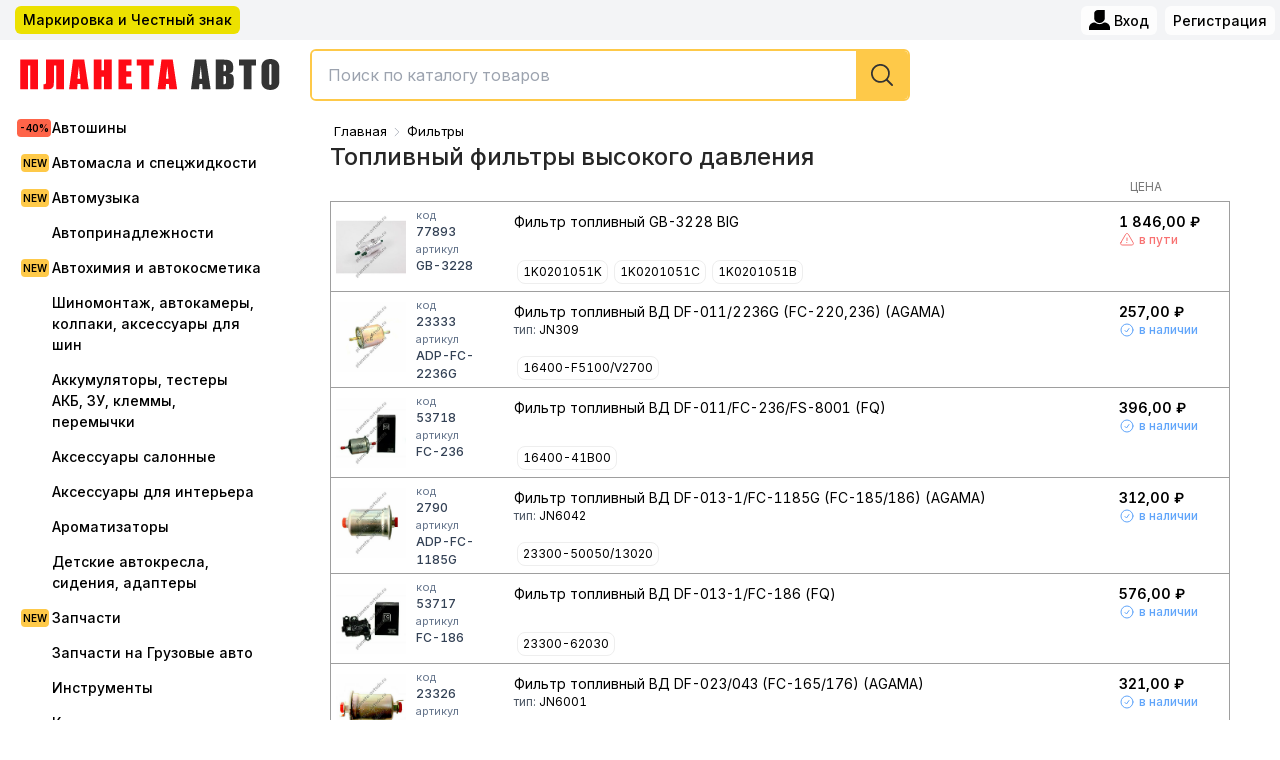

--- FILE ---
content_type: text/html; charset=utf-8
request_url: https://planeta-avtodv.ru/catalog/toplivnyi-filtry-vysokogo-davleniya-1194
body_size: 18437
content:
<!DOCTYPE html><html><head><meta charSet="utf-8"/><link rel="preconnect" href="https://fonts.googleapis.com"/><link rel="preconnect" href="https://fonts.gstatic.com"/><link rel="favicon icon" href="/static/favicon.ico"/><meta name="viewport" content="width=1000, initial-scale=1"/><title>Топливный фильтры  высокого давления купить в интернет магазине Планета-Авто. Топливный фильтры  высокого давления цены, оптом и в розницу.</title><meta name="description" content="
              Купить Топливный фильтры  высокого давления по самым выгодным ценам в интернет магазине Планета-Авто. Купить Топливный фильтры  высокого давления оптом и в розницу. "/><meta name="keywords" content=""/><meta name="next-head-count" content="10"/><link rel="preconnect" href="https://fonts.gstatic.com" crossorigin /><link rel="preload" href="/_next/static/css/c0f0d8f54e24d963.css" as="style"/><link rel="stylesheet" href="/_next/static/css/c0f0d8f54e24d963.css" data-n-g=""/><noscript data-n-css=""></noscript><script defer="" nomodule="" src="/_next/static/chunks/polyfills-c67a75d1b6f99dc8.js"></script><script src="/_next/static/chunks/webpack-e2676664bac3655d.js" defer=""></script><script src="/_next/static/chunks/framework-695e56344d65da02.js" defer=""></script><script src="/_next/static/chunks/main-f17e83caf624ef47.js" defer=""></script><script src="/_next/static/chunks/pages/_app-efd9a4ef0cfdb323.js" defer=""></script><script src="/_next/static/chunks/6204-f6a4f26620d75ba1.js" defer=""></script><script src="/_next/static/chunks/7840-9e23922c904ec777.js" defer=""></script><script src="/_next/static/chunks/1655-7bb72bb9bc41a2c1.js" defer=""></script><script src="/_next/static/chunks/2459-eebdacef1506987b.js" defer=""></script><script src="/_next/static/chunks/5059-cfab743ab275bf1f.js" defer=""></script><script src="/_next/static/chunks/4664-9d4a7a7084bc8816.js" defer=""></script><script src="/_next/static/chunks/pages/catalog/%5Bslug%5D-c169e0ce347bff04.js" defer=""></script><script src="/_next/static/7DYAW_PP8UdfHKji1yHDk/_buildManifest.js" defer=""></script><script src="/_next/static/7DYAW_PP8UdfHKji1yHDk/_ssgManifest.js" defer=""></script><style data-href="https://fonts.googleapis.com/css2?family=Inter:wght@300;400;500;600;800;900&display=swap">@font-face{font-family:'Inter';font-style:normal;font-weight:300;font-display:swap;src:url(https://fonts.gstatic.com/l/font?kit=UcCO3FwrK3iLTeHuS_nVMrMxCp50SjIw2boKoduKmMEVuOKfMZs&skey=c491285d6722e4fa&v=v20) format('woff')}@font-face{font-family:'Inter';font-style:normal;font-weight:400;font-display:swap;src:url(https://fonts.gstatic.com/l/font?kit=UcCO3FwrK3iLTeHuS_nVMrMxCp50SjIw2boKoduKmMEVuLyfMZs&skey=c491285d6722e4fa&v=v20) format('woff')}@font-face{font-family:'Inter';font-style:normal;font-weight:500;font-display:swap;src:url(https://fonts.gstatic.com/l/font?kit=UcCO3FwrK3iLTeHuS_nVMrMxCp50SjIw2boKoduKmMEVuI6fMZs&skey=c491285d6722e4fa&v=v20) format('woff')}@font-face{font-family:'Inter';font-style:normal;font-weight:600;font-display:swap;src:url(https://fonts.gstatic.com/l/font?kit=UcCO3FwrK3iLTeHuS_nVMrMxCp50SjIw2boKoduKmMEVuGKYMZs&skey=c491285d6722e4fa&v=v20) format('woff')}@font-face{font-family:'Inter';font-style:normal;font-weight:800;font-display:swap;src:url(https://fonts.gstatic.com/l/font?kit=UcCO3FwrK3iLTeHuS_nVMrMxCp50SjIw2boKoduKmMEVuDyYMZs&skey=c491285d6722e4fa&v=v20) format('woff')}@font-face{font-family:'Inter';font-style:normal;font-weight:900;font-display:swap;src:url(https://fonts.gstatic.com/l/font?kit=UcCO3FwrK3iLTeHuS_nVMrMxCp50SjIw2boKoduKmMEVuBWYMZs&skey=c491285d6722e4fa&v=v20) format('woff')}@font-face{font-family:'Inter';font-style:normal;font-weight:300;font-display:swap;src:url(https://fonts.gstatic.com/s/inter/v20/UcC73FwrK3iLTeHuS_nVMrMxCp50SjIa2JL7W0Q5n-wU.woff2) format('woff2');unicode-range:U+0460-052F,U+1C80-1C8A,U+20B4,U+2DE0-2DFF,U+A640-A69F,U+FE2E-FE2F}@font-face{font-family:'Inter';font-style:normal;font-weight:300;font-display:swap;src:url(https://fonts.gstatic.com/s/inter/v20/UcC73FwrK3iLTeHuS_nVMrMxCp50SjIa0ZL7W0Q5n-wU.woff2) format('woff2');unicode-range:U+0301,U+0400-045F,U+0490-0491,U+04B0-04B1,U+2116}@font-face{font-family:'Inter';font-style:normal;font-weight:300;font-display:swap;src:url(https://fonts.gstatic.com/s/inter/v20/UcC73FwrK3iLTeHuS_nVMrMxCp50SjIa2ZL7W0Q5n-wU.woff2) format('woff2');unicode-range:U+1F00-1FFF}@font-face{font-family:'Inter';font-style:normal;font-weight:300;font-display:swap;src:url(https://fonts.gstatic.com/s/inter/v20/UcC73FwrK3iLTeHuS_nVMrMxCp50SjIa1pL7W0Q5n-wU.woff2) format('woff2');unicode-range:U+0370-0377,U+037A-037F,U+0384-038A,U+038C,U+038E-03A1,U+03A3-03FF}@font-face{font-family:'Inter';font-style:normal;font-weight:300;font-display:swap;src:url(https://fonts.gstatic.com/s/inter/v20/UcC73FwrK3iLTeHuS_nVMrMxCp50SjIa2pL7W0Q5n-wU.woff2) format('woff2');unicode-range:U+0102-0103,U+0110-0111,U+0128-0129,U+0168-0169,U+01A0-01A1,U+01AF-01B0,U+0300-0301,U+0303-0304,U+0308-0309,U+0323,U+0329,U+1EA0-1EF9,U+20AB}@font-face{font-family:'Inter';font-style:normal;font-weight:300;font-display:swap;src:url(https://fonts.gstatic.com/s/inter/v20/UcC73FwrK3iLTeHuS_nVMrMxCp50SjIa25L7W0Q5n-wU.woff2) format('woff2');unicode-range:U+0100-02BA,U+02BD-02C5,U+02C7-02CC,U+02CE-02D7,U+02DD-02FF,U+0304,U+0308,U+0329,U+1D00-1DBF,U+1E00-1E9F,U+1EF2-1EFF,U+2020,U+20A0-20AB,U+20AD-20C0,U+2113,U+2C60-2C7F,U+A720-A7FF}@font-face{font-family:'Inter';font-style:normal;font-weight:300;font-display:swap;src:url(https://fonts.gstatic.com/s/inter/v20/UcC73FwrK3iLTeHuS_nVMrMxCp50SjIa1ZL7W0Q5nw.woff2) format('woff2');unicode-range:U+0000-00FF,U+0131,U+0152-0153,U+02BB-02BC,U+02C6,U+02DA,U+02DC,U+0304,U+0308,U+0329,U+2000-206F,U+20AC,U+2122,U+2191,U+2193,U+2212,U+2215,U+FEFF,U+FFFD}@font-face{font-family:'Inter';font-style:normal;font-weight:400;font-display:swap;src:url(https://fonts.gstatic.com/s/inter/v20/UcC73FwrK3iLTeHuS_nVMrMxCp50SjIa2JL7W0Q5n-wU.woff2) format('woff2');unicode-range:U+0460-052F,U+1C80-1C8A,U+20B4,U+2DE0-2DFF,U+A640-A69F,U+FE2E-FE2F}@font-face{font-family:'Inter';font-style:normal;font-weight:400;font-display:swap;src:url(https://fonts.gstatic.com/s/inter/v20/UcC73FwrK3iLTeHuS_nVMrMxCp50SjIa0ZL7W0Q5n-wU.woff2) format('woff2');unicode-range:U+0301,U+0400-045F,U+0490-0491,U+04B0-04B1,U+2116}@font-face{font-family:'Inter';font-style:normal;font-weight:400;font-display:swap;src:url(https://fonts.gstatic.com/s/inter/v20/UcC73FwrK3iLTeHuS_nVMrMxCp50SjIa2ZL7W0Q5n-wU.woff2) format('woff2');unicode-range:U+1F00-1FFF}@font-face{font-family:'Inter';font-style:normal;font-weight:400;font-display:swap;src:url(https://fonts.gstatic.com/s/inter/v20/UcC73FwrK3iLTeHuS_nVMrMxCp50SjIa1pL7W0Q5n-wU.woff2) format('woff2');unicode-range:U+0370-0377,U+037A-037F,U+0384-038A,U+038C,U+038E-03A1,U+03A3-03FF}@font-face{font-family:'Inter';font-style:normal;font-weight:400;font-display:swap;src:url(https://fonts.gstatic.com/s/inter/v20/UcC73FwrK3iLTeHuS_nVMrMxCp50SjIa2pL7W0Q5n-wU.woff2) format('woff2');unicode-range:U+0102-0103,U+0110-0111,U+0128-0129,U+0168-0169,U+01A0-01A1,U+01AF-01B0,U+0300-0301,U+0303-0304,U+0308-0309,U+0323,U+0329,U+1EA0-1EF9,U+20AB}@font-face{font-family:'Inter';font-style:normal;font-weight:400;font-display:swap;src:url(https://fonts.gstatic.com/s/inter/v20/UcC73FwrK3iLTeHuS_nVMrMxCp50SjIa25L7W0Q5n-wU.woff2) format('woff2');unicode-range:U+0100-02BA,U+02BD-02C5,U+02C7-02CC,U+02CE-02D7,U+02DD-02FF,U+0304,U+0308,U+0329,U+1D00-1DBF,U+1E00-1E9F,U+1EF2-1EFF,U+2020,U+20A0-20AB,U+20AD-20C0,U+2113,U+2C60-2C7F,U+A720-A7FF}@font-face{font-family:'Inter';font-style:normal;font-weight:400;font-display:swap;src:url(https://fonts.gstatic.com/s/inter/v20/UcC73FwrK3iLTeHuS_nVMrMxCp50SjIa1ZL7W0Q5nw.woff2) format('woff2');unicode-range:U+0000-00FF,U+0131,U+0152-0153,U+02BB-02BC,U+02C6,U+02DA,U+02DC,U+0304,U+0308,U+0329,U+2000-206F,U+20AC,U+2122,U+2191,U+2193,U+2212,U+2215,U+FEFF,U+FFFD}@font-face{font-family:'Inter';font-style:normal;font-weight:500;font-display:swap;src:url(https://fonts.gstatic.com/s/inter/v20/UcC73FwrK3iLTeHuS_nVMrMxCp50SjIa2JL7W0Q5n-wU.woff2) format('woff2');unicode-range:U+0460-052F,U+1C80-1C8A,U+20B4,U+2DE0-2DFF,U+A640-A69F,U+FE2E-FE2F}@font-face{font-family:'Inter';font-style:normal;font-weight:500;font-display:swap;src:url(https://fonts.gstatic.com/s/inter/v20/UcC73FwrK3iLTeHuS_nVMrMxCp50SjIa0ZL7W0Q5n-wU.woff2) format('woff2');unicode-range:U+0301,U+0400-045F,U+0490-0491,U+04B0-04B1,U+2116}@font-face{font-family:'Inter';font-style:normal;font-weight:500;font-display:swap;src:url(https://fonts.gstatic.com/s/inter/v20/UcC73FwrK3iLTeHuS_nVMrMxCp50SjIa2ZL7W0Q5n-wU.woff2) format('woff2');unicode-range:U+1F00-1FFF}@font-face{font-family:'Inter';font-style:normal;font-weight:500;font-display:swap;src:url(https://fonts.gstatic.com/s/inter/v20/UcC73FwrK3iLTeHuS_nVMrMxCp50SjIa1pL7W0Q5n-wU.woff2) format('woff2');unicode-range:U+0370-0377,U+037A-037F,U+0384-038A,U+038C,U+038E-03A1,U+03A3-03FF}@font-face{font-family:'Inter';font-style:normal;font-weight:500;font-display:swap;src:url(https://fonts.gstatic.com/s/inter/v20/UcC73FwrK3iLTeHuS_nVMrMxCp50SjIa2pL7W0Q5n-wU.woff2) format('woff2');unicode-range:U+0102-0103,U+0110-0111,U+0128-0129,U+0168-0169,U+01A0-01A1,U+01AF-01B0,U+0300-0301,U+0303-0304,U+0308-0309,U+0323,U+0329,U+1EA0-1EF9,U+20AB}@font-face{font-family:'Inter';font-style:normal;font-weight:500;font-display:swap;src:url(https://fonts.gstatic.com/s/inter/v20/UcC73FwrK3iLTeHuS_nVMrMxCp50SjIa25L7W0Q5n-wU.woff2) format('woff2');unicode-range:U+0100-02BA,U+02BD-02C5,U+02C7-02CC,U+02CE-02D7,U+02DD-02FF,U+0304,U+0308,U+0329,U+1D00-1DBF,U+1E00-1E9F,U+1EF2-1EFF,U+2020,U+20A0-20AB,U+20AD-20C0,U+2113,U+2C60-2C7F,U+A720-A7FF}@font-face{font-family:'Inter';font-style:normal;font-weight:500;font-display:swap;src:url(https://fonts.gstatic.com/s/inter/v20/UcC73FwrK3iLTeHuS_nVMrMxCp50SjIa1ZL7W0Q5nw.woff2) format('woff2');unicode-range:U+0000-00FF,U+0131,U+0152-0153,U+02BB-02BC,U+02C6,U+02DA,U+02DC,U+0304,U+0308,U+0329,U+2000-206F,U+20AC,U+2122,U+2191,U+2193,U+2212,U+2215,U+FEFF,U+FFFD}@font-face{font-family:'Inter';font-style:normal;font-weight:600;font-display:swap;src:url(https://fonts.gstatic.com/s/inter/v20/UcC73FwrK3iLTeHuS_nVMrMxCp50SjIa2JL7W0Q5n-wU.woff2) format('woff2');unicode-range:U+0460-052F,U+1C80-1C8A,U+20B4,U+2DE0-2DFF,U+A640-A69F,U+FE2E-FE2F}@font-face{font-family:'Inter';font-style:normal;font-weight:600;font-display:swap;src:url(https://fonts.gstatic.com/s/inter/v20/UcC73FwrK3iLTeHuS_nVMrMxCp50SjIa0ZL7W0Q5n-wU.woff2) format('woff2');unicode-range:U+0301,U+0400-045F,U+0490-0491,U+04B0-04B1,U+2116}@font-face{font-family:'Inter';font-style:normal;font-weight:600;font-display:swap;src:url(https://fonts.gstatic.com/s/inter/v20/UcC73FwrK3iLTeHuS_nVMrMxCp50SjIa2ZL7W0Q5n-wU.woff2) format('woff2');unicode-range:U+1F00-1FFF}@font-face{font-family:'Inter';font-style:normal;font-weight:600;font-display:swap;src:url(https://fonts.gstatic.com/s/inter/v20/UcC73FwrK3iLTeHuS_nVMrMxCp50SjIa1pL7W0Q5n-wU.woff2) format('woff2');unicode-range:U+0370-0377,U+037A-037F,U+0384-038A,U+038C,U+038E-03A1,U+03A3-03FF}@font-face{font-family:'Inter';font-style:normal;font-weight:600;font-display:swap;src:url(https://fonts.gstatic.com/s/inter/v20/UcC73FwrK3iLTeHuS_nVMrMxCp50SjIa2pL7W0Q5n-wU.woff2) format('woff2');unicode-range:U+0102-0103,U+0110-0111,U+0128-0129,U+0168-0169,U+01A0-01A1,U+01AF-01B0,U+0300-0301,U+0303-0304,U+0308-0309,U+0323,U+0329,U+1EA0-1EF9,U+20AB}@font-face{font-family:'Inter';font-style:normal;font-weight:600;font-display:swap;src:url(https://fonts.gstatic.com/s/inter/v20/UcC73FwrK3iLTeHuS_nVMrMxCp50SjIa25L7W0Q5n-wU.woff2) format('woff2');unicode-range:U+0100-02BA,U+02BD-02C5,U+02C7-02CC,U+02CE-02D7,U+02DD-02FF,U+0304,U+0308,U+0329,U+1D00-1DBF,U+1E00-1E9F,U+1EF2-1EFF,U+2020,U+20A0-20AB,U+20AD-20C0,U+2113,U+2C60-2C7F,U+A720-A7FF}@font-face{font-family:'Inter';font-style:normal;font-weight:600;font-display:swap;src:url(https://fonts.gstatic.com/s/inter/v20/UcC73FwrK3iLTeHuS_nVMrMxCp50SjIa1ZL7W0Q5nw.woff2) format('woff2');unicode-range:U+0000-00FF,U+0131,U+0152-0153,U+02BB-02BC,U+02C6,U+02DA,U+02DC,U+0304,U+0308,U+0329,U+2000-206F,U+20AC,U+2122,U+2191,U+2193,U+2212,U+2215,U+FEFF,U+FFFD}@font-face{font-family:'Inter';font-style:normal;font-weight:800;font-display:swap;src:url(https://fonts.gstatic.com/s/inter/v20/UcC73FwrK3iLTeHuS_nVMrMxCp50SjIa2JL7W0Q5n-wU.woff2) format('woff2');unicode-range:U+0460-052F,U+1C80-1C8A,U+20B4,U+2DE0-2DFF,U+A640-A69F,U+FE2E-FE2F}@font-face{font-family:'Inter';font-style:normal;font-weight:800;font-display:swap;src:url(https://fonts.gstatic.com/s/inter/v20/UcC73FwrK3iLTeHuS_nVMrMxCp50SjIa0ZL7W0Q5n-wU.woff2) format('woff2');unicode-range:U+0301,U+0400-045F,U+0490-0491,U+04B0-04B1,U+2116}@font-face{font-family:'Inter';font-style:normal;font-weight:800;font-display:swap;src:url(https://fonts.gstatic.com/s/inter/v20/UcC73FwrK3iLTeHuS_nVMrMxCp50SjIa2ZL7W0Q5n-wU.woff2) format('woff2');unicode-range:U+1F00-1FFF}@font-face{font-family:'Inter';font-style:normal;font-weight:800;font-display:swap;src:url(https://fonts.gstatic.com/s/inter/v20/UcC73FwrK3iLTeHuS_nVMrMxCp50SjIa1pL7W0Q5n-wU.woff2) format('woff2');unicode-range:U+0370-0377,U+037A-037F,U+0384-038A,U+038C,U+038E-03A1,U+03A3-03FF}@font-face{font-family:'Inter';font-style:normal;font-weight:800;font-display:swap;src:url(https://fonts.gstatic.com/s/inter/v20/UcC73FwrK3iLTeHuS_nVMrMxCp50SjIa2pL7W0Q5n-wU.woff2) format('woff2');unicode-range:U+0102-0103,U+0110-0111,U+0128-0129,U+0168-0169,U+01A0-01A1,U+01AF-01B0,U+0300-0301,U+0303-0304,U+0308-0309,U+0323,U+0329,U+1EA0-1EF9,U+20AB}@font-face{font-family:'Inter';font-style:normal;font-weight:800;font-display:swap;src:url(https://fonts.gstatic.com/s/inter/v20/UcC73FwrK3iLTeHuS_nVMrMxCp50SjIa25L7W0Q5n-wU.woff2) format('woff2');unicode-range:U+0100-02BA,U+02BD-02C5,U+02C7-02CC,U+02CE-02D7,U+02DD-02FF,U+0304,U+0308,U+0329,U+1D00-1DBF,U+1E00-1E9F,U+1EF2-1EFF,U+2020,U+20A0-20AB,U+20AD-20C0,U+2113,U+2C60-2C7F,U+A720-A7FF}@font-face{font-family:'Inter';font-style:normal;font-weight:800;font-display:swap;src:url(https://fonts.gstatic.com/s/inter/v20/UcC73FwrK3iLTeHuS_nVMrMxCp50SjIa1ZL7W0Q5nw.woff2) format('woff2');unicode-range:U+0000-00FF,U+0131,U+0152-0153,U+02BB-02BC,U+02C6,U+02DA,U+02DC,U+0304,U+0308,U+0329,U+2000-206F,U+20AC,U+2122,U+2191,U+2193,U+2212,U+2215,U+FEFF,U+FFFD}@font-face{font-family:'Inter';font-style:normal;font-weight:900;font-display:swap;src:url(https://fonts.gstatic.com/s/inter/v20/UcC73FwrK3iLTeHuS_nVMrMxCp50SjIa2JL7W0Q5n-wU.woff2) format('woff2');unicode-range:U+0460-052F,U+1C80-1C8A,U+20B4,U+2DE0-2DFF,U+A640-A69F,U+FE2E-FE2F}@font-face{font-family:'Inter';font-style:normal;font-weight:900;font-display:swap;src:url(https://fonts.gstatic.com/s/inter/v20/UcC73FwrK3iLTeHuS_nVMrMxCp50SjIa0ZL7W0Q5n-wU.woff2) format('woff2');unicode-range:U+0301,U+0400-045F,U+0490-0491,U+04B0-04B1,U+2116}@font-face{font-family:'Inter';font-style:normal;font-weight:900;font-display:swap;src:url(https://fonts.gstatic.com/s/inter/v20/UcC73FwrK3iLTeHuS_nVMrMxCp50SjIa2ZL7W0Q5n-wU.woff2) format('woff2');unicode-range:U+1F00-1FFF}@font-face{font-family:'Inter';font-style:normal;font-weight:900;font-display:swap;src:url(https://fonts.gstatic.com/s/inter/v20/UcC73FwrK3iLTeHuS_nVMrMxCp50SjIa1pL7W0Q5n-wU.woff2) format('woff2');unicode-range:U+0370-0377,U+037A-037F,U+0384-038A,U+038C,U+038E-03A1,U+03A3-03FF}@font-face{font-family:'Inter';font-style:normal;font-weight:900;font-display:swap;src:url(https://fonts.gstatic.com/s/inter/v20/UcC73FwrK3iLTeHuS_nVMrMxCp50SjIa2pL7W0Q5n-wU.woff2) format('woff2');unicode-range:U+0102-0103,U+0110-0111,U+0128-0129,U+0168-0169,U+01A0-01A1,U+01AF-01B0,U+0300-0301,U+0303-0304,U+0308-0309,U+0323,U+0329,U+1EA0-1EF9,U+20AB}@font-face{font-family:'Inter';font-style:normal;font-weight:900;font-display:swap;src:url(https://fonts.gstatic.com/s/inter/v20/UcC73FwrK3iLTeHuS_nVMrMxCp50SjIa25L7W0Q5n-wU.woff2) format('woff2');unicode-range:U+0100-02BA,U+02BD-02C5,U+02C7-02CC,U+02CE-02D7,U+02DD-02FF,U+0304,U+0308,U+0329,U+1D00-1DBF,U+1E00-1E9F,U+1EF2-1EFF,U+2020,U+20A0-20AB,U+20AD-20C0,U+2113,U+2C60-2C7F,U+A720-A7FF}@font-face{font-family:'Inter';font-style:normal;font-weight:900;font-display:swap;src:url(https://fonts.gstatic.com/s/inter/v20/UcC73FwrK3iLTeHuS_nVMrMxCp50SjIa1ZL7W0Q5nw.woff2) format('woff2');unicode-range:U+0000-00FF,U+0131,U+0152-0153,U+02BB-02BC,U+02C6,U+02DA,U+02DC,U+0304,U+0308,U+0329,U+2000-206F,U+20AC,U+2122,U+2191,U+2193,U+2212,U+2215,U+FEFF,U+FFFD}</style><style data-href="https://fonts.googleapis.com/css2?family=Golos+Text:wght@400;500;600;700&family=Rubik:wght@400;500;600;700&display=swap">@font-face{font-family:'Golos Text';font-style:normal;font-weight:400;font-display:swap;src:url(https://fonts.gstatic.com/l/font?kit=q5uXsoe9Lv5t7Meb31EcOR9UdVTNs822plVRRQ5f&skey=f2913e9c409e508d&v=v7) format('woff')}@font-face{font-family:'Golos Text';font-style:normal;font-weight:500;font-display:swap;src:url(https://fonts.gstatic.com/l/font?kit=q5uXsoe9Lv5t7Meb31EcOR9UdVTNs822plVjRQ5f&skey=f2913e9c409e508d&v=v7) format('woff')}@font-face{font-family:'Golos Text';font-style:normal;font-weight:600;font-display:swap;src:url(https://fonts.gstatic.com/l/font?kit=q5uXsoe9Lv5t7Meb31EcOR9UdVTNs822plWPQg5f&skey=f2913e9c409e508d&v=v7) format('woff')}@font-face{font-family:'Golos Text';font-style:normal;font-weight:700;font-display:swap;src:url(https://fonts.gstatic.com/l/font?kit=q5uXsoe9Lv5t7Meb31EcOR9UdVTNs822plW2Qg5f&skey=f2913e9c409e508d&v=v7) format('woff')}@font-face{font-family:'Rubik';font-style:normal;font-weight:400;font-display:swap;src:url(https://fonts.gstatic.com/l/font?kit=iJWZBXyIfDnIV5PNhY1KTN7Z-Yh-B4i1Uw&skey=cee854e66788286d&v=v31) format('woff')}@font-face{font-family:'Rubik';font-style:normal;font-weight:500;font-display:swap;src:url(https://fonts.gstatic.com/l/font?kit=iJWZBXyIfDnIV5PNhY1KTN7Z-Yh-NYi1Uw&skey=cee854e66788286d&v=v31) format('woff')}@font-face{font-family:'Rubik';font-style:normal;font-weight:600;font-display:swap;src:url(https://fonts.gstatic.com/l/font?kit=iJWZBXyIfDnIV5PNhY1KTN7Z-Yh-2Y-1Uw&skey=cee854e66788286d&v=v31) format('woff')}@font-face{font-family:'Rubik';font-style:normal;font-weight:700;font-display:swap;src:url(https://fonts.gstatic.com/l/font?kit=iJWZBXyIfDnIV5PNhY1KTN7Z-Yh-4I-1Uw&skey=cee854e66788286d&v=v31) format('woff')}@font-face{font-family:'Golos Text';font-style:normal;font-weight:400;font-display:swap;src:url(https://fonts.gstatic.com/s/golostext/v7/q5uCsoe9Lv5t7Meb31EcEx58hK5SAMqbpw.woff2) format('woff2');unicode-range:U+0460-052F,U+1C80-1C8A,U+20B4,U+2DE0-2DFF,U+A640-A69F,U+FE2E-FE2F}@font-face{font-family:'Golos Text';font-style:normal;font-weight:400;font-display:swap;src:url(https://fonts.gstatic.com/s/golostext/v7/q5uCsoe9Lv5t7Meb31EcExd8hK5SAMqbpw.woff2) format('woff2');unicode-range:U+0301,U+0400-045F,U+0490-0491,U+04B0-04B1,U+2116}@font-face{font-family:'Golos Text';font-style:normal;font-weight:400;font-display:swap;src:url(https://fonts.gstatic.com/s/golostext/v7/q5uCsoe9Lv5t7Meb31EcEx18hK5SAMqbpw.woff2) format('woff2');unicode-range:U+0100-02BA,U+02BD-02C5,U+02C7-02CC,U+02CE-02D7,U+02DD-02FF,U+0304,U+0308,U+0329,U+1D00-1DBF,U+1E00-1E9F,U+1EF2-1EFF,U+2020,U+20A0-20AB,U+20AD-20C0,U+2113,U+2C60-2C7F,U+A720-A7FF}@font-face{font-family:'Golos Text';font-style:normal;font-weight:400;font-display:swap;src:url(https://fonts.gstatic.com/s/golostext/v7/q5uCsoe9Lv5t7Meb31EcExN8hK5SAMo.woff2) format('woff2');unicode-range:U+0000-00FF,U+0131,U+0152-0153,U+02BB-02BC,U+02C6,U+02DA,U+02DC,U+0304,U+0308,U+0329,U+2000-206F,U+20AC,U+2122,U+2191,U+2193,U+2212,U+2215,U+FEFF,U+FFFD}@font-face{font-family:'Golos Text';font-style:normal;font-weight:500;font-display:swap;src:url(https://fonts.gstatic.com/s/golostext/v7/q5uCsoe9Lv5t7Meb31EcEx58hK5SAMqbpw.woff2) format('woff2');unicode-range:U+0460-052F,U+1C80-1C8A,U+20B4,U+2DE0-2DFF,U+A640-A69F,U+FE2E-FE2F}@font-face{font-family:'Golos Text';font-style:normal;font-weight:500;font-display:swap;src:url(https://fonts.gstatic.com/s/golostext/v7/q5uCsoe9Lv5t7Meb31EcExd8hK5SAMqbpw.woff2) format('woff2');unicode-range:U+0301,U+0400-045F,U+0490-0491,U+04B0-04B1,U+2116}@font-face{font-family:'Golos Text';font-style:normal;font-weight:500;font-display:swap;src:url(https://fonts.gstatic.com/s/golostext/v7/q5uCsoe9Lv5t7Meb31EcEx18hK5SAMqbpw.woff2) format('woff2');unicode-range:U+0100-02BA,U+02BD-02C5,U+02C7-02CC,U+02CE-02D7,U+02DD-02FF,U+0304,U+0308,U+0329,U+1D00-1DBF,U+1E00-1E9F,U+1EF2-1EFF,U+2020,U+20A0-20AB,U+20AD-20C0,U+2113,U+2C60-2C7F,U+A720-A7FF}@font-face{font-family:'Golos Text';font-style:normal;font-weight:500;font-display:swap;src:url(https://fonts.gstatic.com/s/golostext/v7/q5uCsoe9Lv5t7Meb31EcExN8hK5SAMo.woff2) format('woff2');unicode-range:U+0000-00FF,U+0131,U+0152-0153,U+02BB-02BC,U+02C6,U+02DA,U+02DC,U+0304,U+0308,U+0329,U+2000-206F,U+20AC,U+2122,U+2191,U+2193,U+2212,U+2215,U+FEFF,U+FFFD}@font-face{font-family:'Golos Text';font-style:normal;font-weight:600;font-display:swap;src:url(https://fonts.gstatic.com/s/golostext/v7/q5uCsoe9Lv5t7Meb31EcEx58hK5SAMqbpw.woff2) format('woff2');unicode-range:U+0460-052F,U+1C80-1C8A,U+20B4,U+2DE0-2DFF,U+A640-A69F,U+FE2E-FE2F}@font-face{font-family:'Golos Text';font-style:normal;font-weight:600;font-display:swap;src:url(https://fonts.gstatic.com/s/golostext/v7/q5uCsoe9Lv5t7Meb31EcExd8hK5SAMqbpw.woff2) format('woff2');unicode-range:U+0301,U+0400-045F,U+0490-0491,U+04B0-04B1,U+2116}@font-face{font-family:'Golos Text';font-style:normal;font-weight:600;font-display:swap;src:url(https://fonts.gstatic.com/s/golostext/v7/q5uCsoe9Lv5t7Meb31EcEx18hK5SAMqbpw.woff2) format('woff2');unicode-range:U+0100-02BA,U+02BD-02C5,U+02C7-02CC,U+02CE-02D7,U+02DD-02FF,U+0304,U+0308,U+0329,U+1D00-1DBF,U+1E00-1E9F,U+1EF2-1EFF,U+2020,U+20A0-20AB,U+20AD-20C0,U+2113,U+2C60-2C7F,U+A720-A7FF}@font-face{font-family:'Golos Text';font-style:normal;font-weight:600;font-display:swap;src:url(https://fonts.gstatic.com/s/golostext/v7/q5uCsoe9Lv5t7Meb31EcExN8hK5SAMo.woff2) format('woff2');unicode-range:U+0000-00FF,U+0131,U+0152-0153,U+02BB-02BC,U+02C6,U+02DA,U+02DC,U+0304,U+0308,U+0329,U+2000-206F,U+20AC,U+2122,U+2191,U+2193,U+2212,U+2215,U+FEFF,U+FFFD}@font-face{font-family:'Golos Text';font-style:normal;font-weight:700;font-display:swap;src:url(https://fonts.gstatic.com/s/golostext/v7/q5uCsoe9Lv5t7Meb31EcEx58hK5SAMqbpw.woff2) format('woff2');unicode-range:U+0460-052F,U+1C80-1C8A,U+20B4,U+2DE0-2DFF,U+A640-A69F,U+FE2E-FE2F}@font-face{font-family:'Golos Text';font-style:normal;font-weight:700;font-display:swap;src:url(https://fonts.gstatic.com/s/golostext/v7/q5uCsoe9Lv5t7Meb31EcExd8hK5SAMqbpw.woff2) format('woff2');unicode-range:U+0301,U+0400-045F,U+0490-0491,U+04B0-04B1,U+2116}@font-face{font-family:'Golos Text';font-style:normal;font-weight:700;font-display:swap;src:url(https://fonts.gstatic.com/s/golostext/v7/q5uCsoe9Lv5t7Meb31EcEx18hK5SAMqbpw.woff2) format('woff2');unicode-range:U+0100-02BA,U+02BD-02C5,U+02C7-02CC,U+02CE-02D7,U+02DD-02FF,U+0304,U+0308,U+0329,U+1D00-1DBF,U+1E00-1E9F,U+1EF2-1EFF,U+2020,U+20A0-20AB,U+20AD-20C0,U+2113,U+2C60-2C7F,U+A720-A7FF}@font-face{font-family:'Golos Text';font-style:normal;font-weight:700;font-display:swap;src:url(https://fonts.gstatic.com/s/golostext/v7/q5uCsoe9Lv5t7Meb31EcExN8hK5SAMo.woff2) format('woff2');unicode-range:U+0000-00FF,U+0131,U+0152-0153,U+02BB-02BC,U+02C6,U+02DA,U+02DC,U+0304,U+0308,U+0329,U+2000-206F,U+20AC,U+2122,U+2191,U+2193,U+2212,U+2215,U+FEFF,U+FFFD}@font-face{font-family:'Rubik';font-style:normal;font-weight:400;font-display:swap;src:url(https://fonts.gstatic.com/s/rubik/v31/iJWKBXyIfDnIV7nErXyw023e1Ik.woff2) format('woff2');unicode-range:U+0600-06FF,U+0750-077F,U+0870-088E,U+0890-0891,U+0897-08E1,U+08E3-08FF,U+200C-200E,U+2010-2011,U+204F,U+2E41,U+FB50-FDFF,U+FE70-FE74,U+FE76-FEFC,U+102E0-102FB,U+10E60-10E7E,U+10EC2-10EC4,U+10EFC-10EFF,U+1EE00-1EE03,U+1EE05-1EE1F,U+1EE21-1EE22,U+1EE24,U+1EE27,U+1EE29-1EE32,U+1EE34-1EE37,U+1EE39,U+1EE3B,U+1EE42,U+1EE47,U+1EE49,U+1EE4B,U+1EE4D-1EE4F,U+1EE51-1EE52,U+1EE54,U+1EE57,U+1EE59,U+1EE5B,U+1EE5D,U+1EE5F,U+1EE61-1EE62,U+1EE64,U+1EE67-1EE6A,U+1EE6C-1EE72,U+1EE74-1EE77,U+1EE79-1EE7C,U+1EE7E,U+1EE80-1EE89,U+1EE8B-1EE9B,U+1EEA1-1EEA3,U+1EEA5-1EEA9,U+1EEAB-1EEBB,U+1EEF0-1EEF1}@font-face{font-family:'Rubik';font-style:normal;font-weight:400;font-display:swap;src:url(https://fonts.gstatic.com/s/rubik/v31/iJWKBXyIfDnIV7nMrXyw023e1Ik.woff2) format('woff2');unicode-range:U+0460-052F,U+1C80-1C8A,U+20B4,U+2DE0-2DFF,U+A640-A69F,U+FE2E-FE2F}@font-face{font-family:'Rubik';font-style:normal;font-weight:400;font-display:swap;src:url(https://fonts.gstatic.com/s/rubik/v31/iJWKBXyIfDnIV7nFrXyw023e1Ik.woff2) format('woff2');unicode-range:U+0301,U+0400-045F,U+0490-0491,U+04B0-04B1,U+2116}@font-face{font-family:'Rubik';font-style:normal;font-weight:400;font-display:swap;src:url(https://fonts.gstatic.com/s/rubik/v31/iJWKBXyIfDnIV7nDrXyw023e1Ik.woff2) format('woff2');unicode-range:U+0307-0308,U+0590-05FF,U+200C-2010,U+20AA,U+25CC,U+FB1D-FB4F}@font-face{font-family:'Rubik';font-style:normal;font-weight:400;font-display:swap;src:url(https://fonts.gstatic.com/s/rubik/v31/iJWKBXyIfDnIV7nPrXyw023e1Ik.woff2) format('woff2');unicode-range:U+0100-02BA,U+02BD-02C5,U+02C7-02CC,U+02CE-02D7,U+02DD-02FF,U+0304,U+0308,U+0329,U+1D00-1DBF,U+1E00-1E9F,U+1EF2-1EFF,U+2020,U+20A0-20AB,U+20AD-20C0,U+2113,U+2C60-2C7F,U+A720-A7FF}@font-face{font-family:'Rubik';font-style:normal;font-weight:400;font-display:swap;src:url(https://fonts.gstatic.com/s/rubik/v31/iJWKBXyIfDnIV7nBrXyw023e.woff2) format('woff2');unicode-range:U+0000-00FF,U+0131,U+0152-0153,U+02BB-02BC,U+02C6,U+02DA,U+02DC,U+0304,U+0308,U+0329,U+2000-206F,U+20AC,U+2122,U+2191,U+2193,U+2212,U+2215,U+FEFF,U+FFFD}@font-face{font-family:'Rubik';font-style:normal;font-weight:500;font-display:swap;src:url(https://fonts.gstatic.com/s/rubik/v31/iJWKBXyIfDnIV7nErXyw023e1Ik.woff2) format('woff2');unicode-range:U+0600-06FF,U+0750-077F,U+0870-088E,U+0890-0891,U+0897-08E1,U+08E3-08FF,U+200C-200E,U+2010-2011,U+204F,U+2E41,U+FB50-FDFF,U+FE70-FE74,U+FE76-FEFC,U+102E0-102FB,U+10E60-10E7E,U+10EC2-10EC4,U+10EFC-10EFF,U+1EE00-1EE03,U+1EE05-1EE1F,U+1EE21-1EE22,U+1EE24,U+1EE27,U+1EE29-1EE32,U+1EE34-1EE37,U+1EE39,U+1EE3B,U+1EE42,U+1EE47,U+1EE49,U+1EE4B,U+1EE4D-1EE4F,U+1EE51-1EE52,U+1EE54,U+1EE57,U+1EE59,U+1EE5B,U+1EE5D,U+1EE5F,U+1EE61-1EE62,U+1EE64,U+1EE67-1EE6A,U+1EE6C-1EE72,U+1EE74-1EE77,U+1EE79-1EE7C,U+1EE7E,U+1EE80-1EE89,U+1EE8B-1EE9B,U+1EEA1-1EEA3,U+1EEA5-1EEA9,U+1EEAB-1EEBB,U+1EEF0-1EEF1}@font-face{font-family:'Rubik';font-style:normal;font-weight:500;font-display:swap;src:url(https://fonts.gstatic.com/s/rubik/v31/iJWKBXyIfDnIV7nMrXyw023e1Ik.woff2) format('woff2');unicode-range:U+0460-052F,U+1C80-1C8A,U+20B4,U+2DE0-2DFF,U+A640-A69F,U+FE2E-FE2F}@font-face{font-family:'Rubik';font-style:normal;font-weight:500;font-display:swap;src:url(https://fonts.gstatic.com/s/rubik/v31/iJWKBXyIfDnIV7nFrXyw023e1Ik.woff2) format('woff2');unicode-range:U+0301,U+0400-045F,U+0490-0491,U+04B0-04B1,U+2116}@font-face{font-family:'Rubik';font-style:normal;font-weight:500;font-display:swap;src:url(https://fonts.gstatic.com/s/rubik/v31/iJWKBXyIfDnIV7nDrXyw023e1Ik.woff2) format('woff2');unicode-range:U+0307-0308,U+0590-05FF,U+200C-2010,U+20AA,U+25CC,U+FB1D-FB4F}@font-face{font-family:'Rubik';font-style:normal;font-weight:500;font-display:swap;src:url(https://fonts.gstatic.com/s/rubik/v31/iJWKBXyIfDnIV7nPrXyw023e1Ik.woff2) format('woff2');unicode-range:U+0100-02BA,U+02BD-02C5,U+02C7-02CC,U+02CE-02D7,U+02DD-02FF,U+0304,U+0308,U+0329,U+1D00-1DBF,U+1E00-1E9F,U+1EF2-1EFF,U+2020,U+20A0-20AB,U+20AD-20C0,U+2113,U+2C60-2C7F,U+A720-A7FF}@font-face{font-family:'Rubik';font-style:normal;font-weight:500;font-display:swap;src:url(https://fonts.gstatic.com/s/rubik/v31/iJWKBXyIfDnIV7nBrXyw023e.woff2) format('woff2');unicode-range:U+0000-00FF,U+0131,U+0152-0153,U+02BB-02BC,U+02C6,U+02DA,U+02DC,U+0304,U+0308,U+0329,U+2000-206F,U+20AC,U+2122,U+2191,U+2193,U+2212,U+2215,U+FEFF,U+FFFD}@font-face{font-family:'Rubik';font-style:normal;font-weight:600;font-display:swap;src:url(https://fonts.gstatic.com/s/rubik/v31/iJWKBXyIfDnIV7nErXyw023e1Ik.woff2) format('woff2');unicode-range:U+0600-06FF,U+0750-077F,U+0870-088E,U+0890-0891,U+0897-08E1,U+08E3-08FF,U+200C-200E,U+2010-2011,U+204F,U+2E41,U+FB50-FDFF,U+FE70-FE74,U+FE76-FEFC,U+102E0-102FB,U+10E60-10E7E,U+10EC2-10EC4,U+10EFC-10EFF,U+1EE00-1EE03,U+1EE05-1EE1F,U+1EE21-1EE22,U+1EE24,U+1EE27,U+1EE29-1EE32,U+1EE34-1EE37,U+1EE39,U+1EE3B,U+1EE42,U+1EE47,U+1EE49,U+1EE4B,U+1EE4D-1EE4F,U+1EE51-1EE52,U+1EE54,U+1EE57,U+1EE59,U+1EE5B,U+1EE5D,U+1EE5F,U+1EE61-1EE62,U+1EE64,U+1EE67-1EE6A,U+1EE6C-1EE72,U+1EE74-1EE77,U+1EE79-1EE7C,U+1EE7E,U+1EE80-1EE89,U+1EE8B-1EE9B,U+1EEA1-1EEA3,U+1EEA5-1EEA9,U+1EEAB-1EEBB,U+1EEF0-1EEF1}@font-face{font-family:'Rubik';font-style:normal;font-weight:600;font-display:swap;src:url(https://fonts.gstatic.com/s/rubik/v31/iJWKBXyIfDnIV7nMrXyw023e1Ik.woff2) format('woff2');unicode-range:U+0460-052F,U+1C80-1C8A,U+20B4,U+2DE0-2DFF,U+A640-A69F,U+FE2E-FE2F}@font-face{font-family:'Rubik';font-style:normal;font-weight:600;font-display:swap;src:url(https://fonts.gstatic.com/s/rubik/v31/iJWKBXyIfDnIV7nFrXyw023e1Ik.woff2) format('woff2');unicode-range:U+0301,U+0400-045F,U+0490-0491,U+04B0-04B1,U+2116}@font-face{font-family:'Rubik';font-style:normal;font-weight:600;font-display:swap;src:url(https://fonts.gstatic.com/s/rubik/v31/iJWKBXyIfDnIV7nDrXyw023e1Ik.woff2) format('woff2');unicode-range:U+0307-0308,U+0590-05FF,U+200C-2010,U+20AA,U+25CC,U+FB1D-FB4F}@font-face{font-family:'Rubik';font-style:normal;font-weight:600;font-display:swap;src:url(https://fonts.gstatic.com/s/rubik/v31/iJWKBXyIfDnIV7nPrXyw023e1Ik.woff2) format('woff2');unicode-range:U+0100-02BA,U+02BD-02C5,U+02C7-02CC,U+02CE-02D7,U+02DD-02FF,U+0304,U+0308,U+0329,U+1D00-1DBF,U+1E00-1E9F,U+1EF2-1EFF,U+2020,U+20A0-20AB,U+20AD-20C0,U+2113,U+2C60-2C7F,U+A720-A7FF}@font-face{font-family:'Rubik';font-style:normal;font-weight:600;font-display:swap;src:url(https://fonts.gstatic.com/s/rubik/v31/iJWKBXyIfDnIV7nBrXyw023e.woff2) format('woff2');unicode-range:U+0000-00FF,U+0131,U+0152-0153,U+02BB-02BC,U+02C6,U+02DA,U+02DC,U+0304,U+0308,U+0329,U+2000-206F,U+20AC,U+2122,U+2191,U+2193,U+2212,U+2215,U+FEFF,U+FFFD}@font-face{font-family:'Rubik';font-style:normal;font-weight:700;font-display:swap;src:url(https://fonts.gstatic.com/s/rubik/v31/iJWKBXyIfDnIV7nErXyw023e1Ik.woff2) format('woff2');unicode-range:U+0600-06FF,U+0750-077F,U+0870-088E,U+0890-0891,U+0897-08E1,U+08E3-08FF,U+200C-200E,U+2010-2011,U+204F,U+2E41,U+FB50-FDFF,U+FE70-FE74,U+FE76-FEFC,U+102E0-102FB,U+10E60-10E7E,U+10EC2-10EC4,U+10EFC-10EFF,U+1EE00-1EE03,U+1EE05-1EE1F,U+1EE21-1EE22,U+1EE24,U+1EE27,U+1EE29-1EE32,U+1EE34-1EE37,U+1EE39,U+1EE3B,U+1EE42,U+1EE47,U+1EE49,U+1EE4B,U+1EE4D-1EE4F,U+1EE51-1EE52,U+1EE54,U+1EE57,U+1EE59,U+1EE5B,U+1EE5D,U+1EE5F,U+1EE61-1EE62,U+1EE64,U+1EE67-1EE6A,U+1EE6C-1EE72,U+1EE74-1EE77,U+1EE79-1EE7C,U+1EE7E,U+1EE80-1EE89,U+1EE8B-1EE9B,U+1EEA1-1EEA3,U+1EEA5-1EEA9,U+1EEAB-1EEBB,U+1EEF0-1EEF1}@font-face{font-family:'Rubik';font-style:normal;font-weight:700;font-display:swap;src:url(https://fonts.gstatic.com/s/rubik/v31/iJWKBXyIfDnIV7nMrXyw023e1Ik.woff2) format('woff2');unicode-range:U+0460-052F,U+1C80-1C8A,U+20B4,U+2DE0-2DFF,U+A640-A69F,U+FE2E-FE2F}@font-face{font-family:'Rubik';font-style:normal;font-weight:700;font-display:swap;src:url(https://fonts.gstatic.com/s/rubik/v31/iJWKBXyIfDnIV7nFrXyw023e1Ik.woff2) format('woff2');unicode-range:U+0301,U+0400-045F,U+0490-0491,U+04B0-04B1,U+2116}@font-face{font-family:'Rubik';font-style:normal;font-weight:700;font-display:swap;src:url(https://fonts.gstatic.com/s/rubik/v31/iJWKBXyIfDnIV7nDrXyw023e1Ik.woff2) format('woff2');unicode-range:U+0307-0308,U+0590-05FF,U+200C-2010,U+20AA,U+25CC,U+FB1D-FB4F}@font-face{font-family:'Rubik';font-style:normal;font-weight:700;font-display:swap;src:url(https://fonts.gstatic.com/s/rubik/v31/iJWKBXyIfDnIV7nPrXyw023e1Ik.woff2) format('woff2');unicode-range:U+0100-02BA,U+02BD-02C5,U+02C7-02CC,U+02CE-02D7,U+02DD-02FF,U+0304,U+0308,U+0329,U+1D00-1DBF,U+1E00-1E9F,U+1EF2-1EFF,U+2020,U+20A0-20AB,U+20AD-20C0,U+2113,U+2C60-2C7F,U+A720-A7FF}@font-face{font-family:'Rubik';font-style:normal;font-weight:700;font-display:swap;src:url(https://fonts.gstatic.com/s/rubik/v31/iJWKBXyIfDnIV7nBrXyw023e.woff2) format('woff2');unicode-range:U+0000-00FF,U+0131,U+0152-0153,U+02BB-02BC,U+02C6,U+02DA,U+02DC,U+0304,U+0308,U+0329,U+2000-206F,U+20AC,U+2122,U+2191,U+2193,U+2212,U+2215,U+FEFF,U+FFFD}</style></head><body><div id="__next"><div></div><div class="Header Header--top h-10 bg-gray-100"><div class="Header-wrapper"><div class="Header--center" style="padding:0px 10px;display:flex"><a href="https://disk.yandex.ru/d/LqZ44JHvSZuqvg" rel="noreferrer" target="_blank" class="bg-[#ece100] px-2 py-1 rounded-md text-sm font-medium">Маркировка и Честный знак</a></div><div class="Header--right"><div class="space-x-2 flex"><a class="backdrop-blur-md bg-white/80 px-2 py-1 rounded-md font-medium bg-opacity-90 flex justify-center items-center space-x-1" href="/signin"><svg viewBox="0 0 375 360" fill="none" xmlns="http://www.w3.org/2000/svg" class="h-5"><path d="M187.162 233.438h.341c25.567 0 49.607-9.533 67.723-26.865 18.199-17.411 28.221-40.581 28.221-65.245V0H159.222c-37.313 0-67.67 29.142-67.67 64.962v75.481c0 51.102 42.891 92.819 95.61 92.995z" fill="#000"></path><path d="M345.164 252.49c-19.23-18.577-44.84-28.906-72.112-29.084l-4.217-.027-3.153 2.688c-21.527 18.355-49.292 28.464-78.161 28.464h-.419c-28.459-.095-55.941-10.206-77.384-28.472l-3.132-2.667-4.187.01C45.935 223.535 0 267.744 0 321.949V360h375v-38.051c0-26.205-10.596-50.872-29.836-69.459z" fill="#000"></path></svg><span>Вход </span></a><a class="backdrop-blur-md bg-white/80 px-2 py-1 rounded-md font-medium bg-opacity-90" href="/registration">Регистрация</a></div></div></div></div><div class="Header Header-sticky" style="border-bottom:1px solid transparent;background:transparent"><div class="Header-wrapper"><a class="Header_LogoContainer" href="/"><img src="/static/svg/logo.svg"/></a><div class="Header_content"><div class="Header_content_wrapper" style="padding:0px 20px"><div class="Header_SearchContainer"><form class="Header_SearchContainer_Form "><input type="text" style="min-width:150px" placeholder="Поиск по каталогу товаров" value=""/><button class="button" style="border:0"><img src="/static/svg/search.svg"/> </button></form></div></div></div></div></div><div class="App-wrapper"><div class="App-menu App-column--sticky"><div><div class="MainMenu-Node--main"><a class="MainMenu-Node" href="/catalog/avtoshiny-194"><div class="MainMenu-Node-title"><span class="ceat_span" style="padding-left:35px">Автошины</span></div></a></div><div class="MainMenu-Node--main"><a class="MainMenu-Node" href="/catalog/avtomasla-i-spetszhidkosti-448"><div class="MainMenu-Node-title"><span class="new_span" style="padding-left:35px">Автомасла и спецжидкости</span></div></a></div><div class="MainMenu-Node--main"><a class="MainMenu-Node" href="/catalog/avtomuzyka-292"><div class="MainMenu-Node-title"><span class="new_span" style="padding-left:35px">Автомузыка</span></div></a></div><div class="MainMenu-Node--main"><a class="MainMenu-Node" href="/catalog/avtoprinadlezhnosti-268"><div class="MainMenu-Node-title"><span class="" style="padding-left:35px">Автопринадлежности</span></div></a></div><div class="MainMenu-Node--main"><a class="MainMenu-Node" href="/catalog/avtohimiya-i-avtokosmetika-294"><div class="MainMenu-Node-title"><span class="new_span" style="padding-left:35px">Автохимия и автокосметика</span></div></a></div><div class="MainMenu-Node--main"><a class="MainMenu-Node" href="/catalog/shinomontazh-avtokamery-kolpaki-aksessuary-dlya-shin-644"><div class="MainMenu-Node-title"><span class="" style="padding-left:35px">Шиномонтаж, автокамеры, колпаки, аксессуары для шин</span></div></a></div><div class="MainMenu-Node--main"><a class="MainMenu-Node" href="/catalog/akkumulyatory-testery-akb-zu-klemmy-peremychki-900"><div class="MainMenu-Node-title"><span class="" style="padding-left:35px">Аккумуляторы, тестеры АКБ, ЗУ, клеммы, перемычки</span></div></a></div><div class="MainMenu-Node--main"><a class="MainMenu-Node" href="/catalog/aksessuary-salonnye-454"><div class="MainMenu-Node-title"><span class="" style="padding-left:35px">Аксессуары салонные</span></div></a></div><div class="MainMenu-Node--main"><a class="MainMenu-Node" href="/catalog/aksessuary-dlya-interera-545"><div class="MainMenu-Node-title"><span class="" style="padding-left:35px">Аксессуары для интерьера</span></div></a></div><div class="MainMenu-Node--main"><a class="MainMenu-Node" href="/catalog/aromatizatory-273"><div class="MainMenu-Node-title"><span class="" style="padding-left:35px">Ароматизаторы</span></div></a></div><div class="MainMenu-Node--main"><a class="MainMenu-Node" href="/catalog/detskie-avtokresla-sideniya-adaptery-301"><div class="MainMenu-Node-title"><span class="" style="padding-left:35px">Детские автокресла, сидения, адаптеры</span></div></a></div><div class="MainMenu-Node--main"><a class="MainMenu-Node" href="/catalog/zapchasti-270"><div class="MainMenu-Node-title"><span class="new_span" style="padding-left:35px">Запчасти</span></div></a></div><div class="MainMenu-Node--main"><a class="MainMenu-Node" href="/catalog/zapchasti-na-gruzovye-avto-537"><div class="MainMenu-Node-title"><span class="" style="padding-left:35px">Запчасти на Грузовые авто</span></div></a></div><div class="MainMenu-Node--main"><a class="MainMenu-Node" href="/catalog/instrumenty-346"><div class="MainMenu-Node-title"><span class="" style="padding-left:35px">Инструменты</span></div></a></div><div class="MainMenu-Node--main"><a class="MainMenu-Node" href="/catalog/katalogi-517"><div class="MainMenu-Node-title"><span class="" style="padding-left:35px">Каталоги</span></div></a></div><div class="MainMenu-Node--main"><a class="MainMenu-Node" href="/catalog/avtolampy-svetodiody-predohraniteli-457"><div class="MainMenu-Node-title"><span class="" style="padding-left:35px">Автолампы, светодиоды, предохранители</span></div></a></div><div class="MainMenu-Node--main"><a class="MainMenu-Node" href="/catalog/malyarnaya-produktsiya-254"><div class="MainMenu-Node-title"><span class="" style="padding-left:35px">Малярная продукция</span></div></a></div><div class="MainMenu-Node--main"><a class="MainMenu-Node" href="/catalog/optika-500"><div class="MainMenu-Node-title"><span class="" style="padding-left:35px">Оптика</span></div></a></div><div class="MainMenu-Node--main"><a class="MainMenu-Node" href="/catalog/ohlazhdauschie-zhidkosti-770"><div class="MainMenu-Node-title"><span class="" style="padding-left:35px">Охлаждающие жидкости</span></div></a></div><div class="MainMenu-Node--main"><a class="MainMenu-Node" href="/catalog/filtry-723"><div class="MainMenu-Node-title"><span class="new_span" style="padding-left:35px">Фильтры</span></div></a></div><div class="MainMenu-Node--main"><a class="MainMenu-Node" href="/catalog/shumo-vibro-teplo-izolyatsionnyi-material-instrumenty-715"><div class="MainMenu-Node-title"><span class="" style="padding-left:35px">Шумо-, вибро-, тепло- изоляционный материал, инструменты</span></div></a></div><div class="MainMenu-Node--main"><a class="MainMenu-Node" href="/catalog/schyotki-stekloochistitelya-zapasnye-rezinki-340"><div class="MainMenu-Node-title"><span class="" style="padding-left:35px">Щётки стеклоочистителя, запасные резинки</span></div></a></div><div class="MainMenu-Node--main"><a class="MainMenu-Node" href="/catalog/rasprodazha-utsenka-456"><div class="MainMenu-Node-title"><span class="" style="padding-left:35px">РАСПРОДАЖА, УЦЕНКА</span></div></a></div><div class="MainMenu-Node--main"><a class="MainMenu-Node" href="/catalog/gruzovye-zapchasti-zevs-1208"><div class="MainMenu-Node-title"><span class="new_span" style="padding-left:35px">Грузовые запчасти ЗЕВС</span></div></a></div></div></div><div class="App-content"><div class="App-content-wrapper"><ul itemscope="" itemType="https://schema.org/BreadcrumbList" class="inline-flex items-center space-x-1 flex-wrap text-[13px]"><li itemProp="itemListElement" class="inline-flex items-center" itemscope="" itemType="https://schema.org/ListItem"><a class="ml-1 text-black" itemProp="item" title="Главная" href="/"><span itemProp="name">Главная</span><meta itemProp="position" content="0"/></a></li><li itemProp="itemListElement" class="inline-flex items-center whitespace-nowrap" itemscope="" itemType="https://schema.org/ListItem"><svg xmlns="http://www.w3.org/2000/svg" fill="none" viewBox="0 0 24 24" stroke-width="1.5" stroke="currentColor" aria-hidden="true" class="h-3 w-3 text-gray-400"><path stroke-linecap="round" stroke-linejoin="round" d="M8.25 4.5l7.5 7.5-7.5 7.5"></path></svg><a class="ml-1 text-black" itemProp="item" title="Фильтры" href="/groups/filtry-723"><span itemProp="name">Фильтры</span><meta itemProp="position" content="1"/></a></li></ul><h1>Топливный фильтры  высокого давления</h1><div class="ProductsTable"><div class="ProductTable-head"><div class="ProductTable-head-image"></div><div class="ProductTable-head-body"><div class="ProductTable-head-props"></div><div class="ProductTable-head-content"></div><div class="ProductTable-head-price">Цена</div></div></div><div class="ProductTable-body"><div class="ProductTable-row "><div class="ProductTable-cell-image flex justify-center items-center"><div style="background:#fff" class="ProductTable-ThumbImage "><img src="https://assets.planeta-avtodv.ru/uploads/item/11/item_f266f1c2494a99e98312b94550709f89.jpg" class="select-none max-h-full flex justify-center items-center"/></div><img src="https://assets.planeta-avtodv.ru/uploads/item/11/item_f266f1c2494a99e98312b94550709f89.jpg" class="select-none max-h-full flex justify-center items-center"/></div><div class="ProductTable-content"><div class="ProductTable-content-props ProductTable-cell"><span class="ProductTable-content-props-title">код</span><span class="ProductTable-content-props-value">77893</span><span class="ProductTable-content-props-title">артикул</span><span class="ProductTable-content-props-value">GB-3228</span></div><div class="ProductTable-content-body ProductTable-cell mt-1 ml-2"><div class="ProductTable-cell-title"><a class="text-black" href="/items/95314"><span class="">Фильтр топливный GB-3228 BIG</span></a></div><div class="flex"></div><div><a class="Product_OEM Product_OEM_small" href="/search?query=1K0201051K&amp;query_index=oem">1K0201051K</a><a class="Product_OEM Product_OEM_small" href="/search?query=1K0201051C&amp;query_index=oem">1K0201051C</a><a class="Product_OEM Product_OEM_small" href="/search?query=1K0201051B&amp;query_index=oem">1K0201051B</a></div></div><div class="ProductTable-cell-price ProductTable-cell mt-1"><span class="font-semibold ">1 846,00 ₽</span><div class="flex space-x-1 text-red-400"><svg xmlns="http://www.w3.org/2000/svg" fill="none" viewBox="0 0 24 24" stroke-width="1.5" stroke="currentColor" aria-hidden="true" class="h-4 w-4"><path stroke-linecap="round" stroke-linejoin="round" d="M12 9v3.75m-9.303 3.376c-.866 1.5.217 3.374 1.948 3.374h14.71c1.73 0 2.813-1.874 1.948-3.374L13.949 3.378c-.866-1.5-3.032-1.5-3.898 0L2.697 16.126zM12 15.75h.007v.008H12v-.008z"></path></svg><span class="text-xs font-medium">в пути</span></div></div></div></div><div style="position:absolute;width:1px;height:1px;padding:0;margin:-1px;overflow:hidden;clip:rect(0, 0, 0, 0);white-space:nowrap;border-width:0;display:none"></div><div style="position:absolute;width:1px;height:1px;padding:0;margin:-1px;overflow:hidden;clip:rect(0, 0, 0, 0);white-space:nowrap;border-width:0;display:none"></div><div style="position:absolute;width:1px;height:1px;padding:0;margin:-1px;overflow:hidden;clip:rect(0, 0, 0, 0);white-space:nowrap;border-width:0;display:none"></div><div class="ProductTable-row "><div class="ProductTable-cell-image flex justify-center items-center"><div style="background:#fff" class="ProductTable-ThumbImage "><img src="https://assets.planeta-avtodv.ru/uploads/item/1/item_48c7e8992ecc949bfa8baaea27161ed4.jpg" class="select-none max-h-full flex justify-center items-center"/></div><img src="https://assets.planeta-avtodv.ru/uploads/item/1/item_48c7e8992ecc949bfa8baaea27161ed4.jpg" class="select-none max-h-full flex justify-center items-center"/></div><div class="ProductTable-content"><div class="ProductTable-content-props ProductTable-cell"><span class="ProductTable-content-props-title">код</span><span class="ProductTable-content-props-value">23333</span><span class="ProductTable-content-props-title">артикул</span><span class="ProductTable-content-props-value">ADP-FC-2236G</span></div><div class="ProductTable-content-body ProductTable-cell mt-1 ml-2"><div class="ProductTable-cell-title"><a class="text-black" href="/items/23333"><span class="">Фильтр топливный ВД DF-011/2236G (FC-220,236) (AGAMA) </span></a><div class="text-xs"><span class="text-gray-600">тип:</span><span> <!-- -->JN309</span></div></div><div class="flex"></div><div><a class="Product_OEM Product_OEM_small" href="/search?query=16400-F5100/V2700&amp;query_index=oem">16400-F5100/V2700</a></div></div><div class="ProductTable-cell-price ProductTable-cell mt-1"><span class="font-semibold ">257,00 ₽</span><div class="flex space-x-1 text-blue-400"><svg xmlns="http://www.w3.org/2000/svg" fill="none" viewBox="0 0 24 24" stroke-width="1.5" stroke="currentColor" aria-hidden="true" class="h-4 w-4"><path stroke-linecap="round" stroke-linejoin="round" d="M9 12.75L11.25 15 15 9.75M21 12a9 9 0 11-18 0 9 9 0 0118 0z"></path></svg><span class="text-xs  font-medium">в наличии</span></div></div></div></div><div style="position:absolute;width:1px;height:1px;padding:0;margin:-1px;overflow:hidden;clip:rect(0, 0, 0, 0);white-space:nowrap;border-width:0;display:none"></div><div style="position:absolute;width:1px;height:1px;padding:0;margin:-1px;overflow:hidden;clip:rect(0, 0, 0, 0);white-space:nowrap;border-width:0;display:none"></div><div style="position:absolute;width:1px;height:1px;padding:0;margin:-1px;overflow:hidden;clip:rect(0, 0, 0, 0);white-space:nowrap;border-width:0;display:none"></div><div class="ProductTable-row "><div class="ProductTable-cell-image flex justify-center items-center"><div style="background:#fff" class="ProductTable-ThumbImage "><img src="https://assets.planeta-avtodv.ru/uploads/item/1/item_1c6dd901412cb7ac2b477e5dbca8cf61.jpg" class="select-none max-h-full flex justify-center items-center"/></div><img src="https://assets.planeta-avtodv.ru/uploads/item/1/item_1c6dd901412cb7ac2b477e5dbca8cf61.jpg" class="select-none max-h-full flex justify-center items-center"/></div><div class="ProductTable-content"><div class="ProductTable-content-props ProductTable-cell"><span class="ProductTable-content-props-title">код</span><span class="ProductTable-content-props-value">53718</span><span class="ProductTable-content-props-title">артикул</span><span class="ProductTable-content-props-value">FC-236</span></div><div class="ProductTable-content-body ProductTable-cell mt-1 ml-2"><div class="ProductTable-cell-title"><a class="text-black" href="/items/53718"><span class="">Фильтр топливный ВД DF-011/FС-236/FS-8001 (FQ)           </span></a></div><div class="flex"></div><div><a class="Product_OEM Product_OEM_small" href="/search?query=16400-41B00&amp;query_index=oem">16400-41B00</a></div></div><div class="ProductTable-cell-price ProductTable-cell mt-1"><span class="font-semibold ">396,00 ₽</span><div class="flex space-x-1 text-blue-400"><svg xmlns="http://www.w3.org/2000/svg" fill="none" viewBox="0 0 24 24" stroke-width="1.5" stroke="currentColor" aria-hidden="true" class="h-4 w-4"><path stroke-linecap="round" stroke-linejoin="round" d="M9 12.75L11.25 15 15 9.75M21 12a9 9 0 11-18 0 9 9 0 0118 0z"></path></svg><span class="text-xs  font-medium">в наличии</span></div></div></div></div><div style="position:absolute;width:1px;height:1px;padding:0;margin:-1px;overflow:hidden;clip:rect(0, 0, 0, 0);white-space:nowrap;border-width:0;display:none"></div><div style="position:absolute;width:1px;height:1px;padding:0;margin:-1px;overflow:hidden;clip:rect(0, 0, 0, 0);white-space:nowrap;border-width:0;display:none"></div><div style="position:absolute;width:1px;height:1px;padding:0;margin:-1px;overflow:hidden;clip:rect(0, 0, 0, 0);white-space:nowrap;border-width:0;display:none"></div><div class="ProductTable-row "><div class="ProductTable-cell-image flex justify-center items-center"><div style="background:#fff" class="ProductTable-ThumbImage "><img src="https://assets.planeta-avtodv.ru/uploads/item/1/item_addf468520b202f09317f41690084e3e.jpg" class="select-none max-h-full flex justify-center items-center"/></div><img src="https://assets.planeta-avtodv.ru/uploads/item/1/item_addf468520b202f09317f41690084e3e.jpg" class="select-none max-h-full flex justify-center items-center"/></div><div class="ProductTable-content"><div class="ProductTable-content-props ProductTable-cell"><span class="ProductTable-content-props-title">код</span><span class="ProductTable-content-props-value">2790</span><span class="ProductTable-content-props-title">артикул</span><span class="ProductTable-content-props-value">ADP-FC-1185G</span></div><div class="ProductTable-content-body ProductTable-cell mt-1 ml-2"><div class="ProductTable-cell-title"><a class="text-black" href="/items/2790"><span class="">Фильтр топливный ВД DF-013-1/FC-1185G (FC-185/186) (AGAMA) </span></a><div class="text-xs"><span class="text-gray-600">тип:</span><span> <!-- -->JN6042</span></div></div><div class="flex"></div><div><a class="Product_OEM Product_OEM_small" href="/search?query=23300-50050/13020&amp;query_index=oem">23300-50050/13020</a></div></div><div class="ProductTable-cell-price ProductTable-cell mt-1"><span class="font-semibold ">312,00 ₽</span><div class="flex space-x-1 text-blue-400"><svg xmlns="http://www.w3.org/2000/svg" fill="none" viewBox="0 0 24 24" stroke-width="1.5" stroke="currentColor" aria-hidden="true" class="h-4 w-4"><path stroke-linecap="round" stroke-linejoin="round" d="M9 12.75L11.25 15 15 9.75M21 12a9 9 0 11-18 0 9 9 0 0118 0z"></path></svg><span class="text-xs  font-medium">в наличии</span></div></div></div></div><div style="position:absolute;width:1px;height:1px;padding:0;margin:-1px;overflow:hidden;clip:rect(0, 0, 0, 0);white-space:nowrap;border-width:0;display:none"></div><div style="position:absolute;width:1px;height:1px;padding:0;margin:-1px;overflow:hidden;clip:rect(0, 0, 0, 0);white-space:nowrap;border-width:0;display:none"></div><div style="position:absolute;width:1px;height:1px;padding:0;margin:-1px;overflow:hidden;clip:rect(0, 0, 0, 0);white-space:nowrap;border-width:0;display:none"></div><div class="ProductTable-row "><div class="ProductTable-cell-image flex justify-center items-center"><div style="background:#fff" class="ProductTable-ThumbImage "><img src="https://assets.planeta-avtodv.ru/uploads/item/1/item_8ed77e38c570701b4af710d4731fbdb4.jpg" class="select-none max-h-full flex justify-center items-center"/></div><img src="https://assets.planeta-avtodv.ru/uploads/item/1/item_8ed77e38c570701b4af710d4731fbdb4.jpg" class="select-none max-h-full flex justify-center items-center"/></div><div class="ProductTable-content"><div class="ProductTable-content-props ProductTable-cell"><span class="ProductTable-content-props-title">код</span><span class="ProductTable-content-props-value">53717</span><span class="ProductTable-content-props-title">артикул</span><span class="ProductTable-content-props-value">FC-186</span></div><div class="ProductTable-content-body ProductTable-cell mt-1 ml-2"><div class="ProductTable-cell-title"><a class="text-black" href="/items/53717"><span class="">Фильтр топливный ВД DF-013-1/FС-186 (FQ)                 </span></a></div><div class="flex"></div><div><a class="Product_OEM Product_OEM_small" href="/search?query=23300-62030&amp;query_index=oem">23300-62030</a></div></div><div class="ProductTable-cell-price ProductTable-cell mt-1"><span class="font-semibold ">576,00 ₽</span><div class="flex space-x-1 text-blue-400"><svg xmlns="http://www.w3.org/2000/svg" fill="none" viewBox="0 0 24 24" stroke-width="1.5" stroke="currentColor" aria-hidden="true" class="h-4 w-4"><path stroke-linecap="round" stroke-linejoin="round" d="M9 12.75L11.25 15 15 9.75M21 12a9 9 0 11-18 0 9 9 0 0118 0z"></path></svg><span class="text-xs  font-medium">в наличии</span></div></div></div></div><div style="position:absolute;width:1px;height:1px;padding:0;margin:-1px;overflow:hidden;clip:rect(0, 0, 0, 0);white-space:nowrap;border-width:0;display:none"></div><div style="position:absolute;width:1px;height:1px;padding:0;margin:-1px;overflow:hidden;clip:rect(0, 0, 0, 0);white-space:nowrap;border-width:0;display:none"></div><div style="position:absolute;width:1px;height:1px;padding:0;margin:-1px;overflow:hidden;clip:rect(0, 0, 0, 0);white-space:nowrap;border-width:0;display:none"></div><div class="ProductTable-row "><div class="ProductTable-cell-image flex justify-center items-center"><div style="background:#fff" class="ProductTable-ThumbImage "><img src="https://assets.planeta-avtodv.ru/uploads/item/1/item_e8a53690bba68888b2d9c8876b78f70f.jpg" class="select-none max-h-full flex justify-center items-center"/></div><img src="https://assets.planeta-avtodv.ru/uploads/item/1/item_e8a53690bba68888b2d9c8876b78f70f.jpg" class="select-none max-h-full flex justify-center items-center"/></div><div class="ProductTable-content"><div class="ProductTable-content-props ProductTable-cell"><span class="ProductTable-content-props-title">код</span><span class="ProductTable-content-props-value">23326</span><span class="ProductTable-content-props-title">артикул</span><span class="ProductTable-content-props-value">ADP-FC-1176G/DF043</span></div><div class="ProductTable-content-body ProductTable-cell mt-1 ml-2"><div class="ProductTable-cell-title"><a class="text-black" href="/items/23326"><span class="">Фильтр топливный ВД DF-023/043 (FC-165/176) (AGAMA) </span></a><div class="text-xs"><span class="text-gray-600">тип:</span><span> <!-- -->JN6001</span></div></div><div class="flex"></div><div><a class="Product_OEM Product_OEM_small" href="/search?query=23300-73010&amp;query_index=oem">23300-73010</a><a class="Product_OEM Product_OEM_small" href="/search?query=23300-79055&amp;query_index=oem">23300-79055</a></div></div><div class="ProductTable-cell-price ProductTable-cell mt-1"><span class="font-semibold ">321,00 ₽</span><div class="flex space-x-1 text-blue-400"><svg xmlns="http://www.w3.org/2000/svg" fill="none" viewBox="0 0 24 24" stroke-width="1.5" stroke="currentColor" aria-hidden="true" class="h-4 w-4"><path stroke-linecap="round" stroke-linejoin="round" d="M9 12.75L11.25 15 15 9.75M21 12a9 9 0 11-18 0 9 9 0 0118 0z"></path></svg><span class="text-xs  font-medium">в наличии</span></div></div></div></div><div style="position:absolute;width:1px;height:1px;padding:0;margin:-1px;overflow:hidden;clip:rect(0, 0, 0, 0);white-space:nowrap;border-width:0;display:none"></div><div style="position:absolute;width:1px;height:1px;padding:0;margin:-1px;overflow:hidden;clip:rect(0, 0, 0, 0);white-space:nowrap;border-width:0;display:none"></div><div style="position:absolute;width:1px;height:1px;padding:0;margin:-1px;overflow:hidden;clip:rect(0, 0, 0, 0);white-space:nowrap;border-width:0;display:none"></div><div class="ProductTable-row "><div class="ProductTable-cell-image flex justify-center items-center"><div style="background:#fff" class="ProductTable-ThumbImage "><img src="https://assets.planeta-avtodv.ru/uploads/item/1/item_61e795d35e547809d6686e08204da79a.jpg" class="select-none max-h-full flex justify-center items-center"/></div><img src="https://assets.planeta-avtodv.ru/uploads/item/1/item_61e795d35e547809d6686e08204da79a.jpg" class="select-none max-h-full flex justify-center items-center"/></div><div class="ProductTable-content"><div class="ProductTable-content-props ProductTable-cell"><span class="ProductTable-content-props-title">код</span><span class="ProductTable-content-props-value">23325</span><span class="ProductTable-content-props-title">артикул</span><span class="ProductTable-content-props-value">ADP-FC-1155G</span></div><div class="ProductTable-content-body ProductTable-cell mt-1 ml-2"><div class="ProductTable-cell-title"><a class="text-black" href="/items/23325"><span class="">Фильтр топливный ВД DF-028/104 (FC-155) (AGAMA) </span></a><div class="text-xs"><span class="text-gray-600">тип:</span><span> <!-- -->JN6002</span></div></div><div class="flex"></div><div><a class="Product_OEM Product_OEM_small" href="/search?query=23030-19205&amp;query_index=oem">23030-19205</a><a class="Product_OEM Product_OEM_small" href="/search?query=23030-74020&amp;query_index=oem">23030-74020</a></div></div><div class="ProductTable-cell-price ProductTable-cell mt-1"><span class="font-semibold ">321,00 ₽</span><div class="flex space-x-1 text-blue-400"><svg xmlns="http://www.w3.org/2000/svg" fill="none" viewBox="0 0 24 24" stroke-width="1.5" stroke="currentColor" aria-hidden="true" class="h-4 w-4"><path stroke-linecap="round" stroke-linejoin="round" d="M9 12.75L11.25 15 15 9.75M21 12a9 9 0 11-18 0 9 9 0 0118 0z"></path></svg><span class="text-xs  font-medium">в наличии</span></div></div></div></div><div style="position:absolute;width:1px;height:1px;padding:0;margin:-1px;overflow:hidden;clip:rect(0, 0, 0, 0);white-space:nowrap;border-width:0;display:none"></div><div style="position:absolute;width:1px;height:1px;padding:0;margin:-1px;overflow:hidden;clip:rect(0, 0, 0, 0);white-space:nowrap;border-width:0;display:none"></div><div style="position:absolute;width:1px;height:1px;padding:0;margin:-1px;overflow:hidden;clip:rect(0, 0, 0, 0);white-space:nowrap;border-width:0;display:none"></div><div class="ProductTable-row "><div class="ProductTable-cell-image flex justify-center items-center"><div style="background:#fff" class="ProductTable-ThumbImage "><img src="https://assets.planeta-avtodv.ru/uploads/item/1/item_a44f67506e449bdeb83d5ba31136cdd8.jpg" class="select-none max-h-full flex justify-center items-center"/></div><img src="https://assets.planeta-avtodv.ru/uploads/item/1/item_a44f67506e449bdeb83d5ba31136cdd8.jpg" class="select-none max-h-full flex justify-center items-center"/></div><div class="ProductTable-content"><div class="ProductTable-content-props ProductTable-cell"><span class="ProductTable-content-props-title">код</span><span class="ProductTable-content-props-value">2794</span><span class="ProductTable-content-props-title">артикул</span><span class="ProductTable-content-props-value"></span></div><div class="ProductTable-content-body ProductTable-cell mt-1 ml-2"><div class="ProductTable-cell-title"><a class="text-black" href="/items/2794"><span class="">Фильтр топливный ВД DF-037</span></a></div><div class="flex"></div><div><a class="Product_OEM Product_OEM_small" href="/search?query=16010-SM4-931&amp;query_index=oem">16010-SM4-931</a></div></div><div class="ProductTable-cell-price ProductTable-cell mt-1"><span class="font-semibold ">119,00 ₽</span><div class="flex space-x-1 text-blue-400"><svg xmlns="http://www.w3.org/2000/svg" fill="none" viewBox="0 0 24 24" stroke-width="1.5" stroke="currentColor" aria-hidden="true" class="h-4 w-4"><path stroke-linecap="round" stroke-linejoin="round" d="M9 12.75L11.25 15 15 9.75M21 12a9 9 0 11-18 0 9 9 0 0118 0z"></path></svg><span class="text-xs  font-medium">в наличии</span></div></div></div></div><div style="position:absolute;width:1px;height:1px;padding:0;margin:-1px;overflow:hidden;clip:rect(0, 0, 0, 0);white-space:nowrap;border-width:0;display:none"></div><div style="position:absolute;width:1px;height:1px;padding:0;margin:-1px;overflow:hidden;clip:rect(0, 0, 0, 0);white-space:nowrap;border-width:0;display:none"></div><div style="position:absolute;width:1px;height:1px;padding:0;margin:-1px;overflow:hidden;clip:rect(0, 0, 0, 0);white-space:nowrap;border-width:0;display:none"></div><div class="ProductTable-row "><div class="ProductTable-cell-image flex justify-center items-center"><div style="background:#fff" class="ProductTable-ThumbImage "><img src="https://assets.planeta-avtodv.ru/uploads/item/1/item_cd350c239c4cec8a6804d10f05161375.jpg" class="select-none max-h-full flex justify-center items-center"/></div><img src="https://assets.planeta-avtodv.ru/uploads/item/1/item_cd350c239c4cec8a6804d10f05161375.jpg" class="select-none max-h-full flex justify-center items-center"/></div><div class="ProductTable-content"><div class="ProductTable-content-props ProductTable-cell"><span class="ProductTable-content-props-title">код</span><span class="ProductTable-content-props-value">8513</span><span class="ProductTable-content-props-title">артикул</span><span class="ProductTable-content-props-value">ADP-FC-4411G</span></div><div class="ProductTable-content-body ProductTable-cell mt-1 ml-2"><div class="ProductTable-cell-title"><a class="text-black" href="/items/8513"><span class="">Фильтр топливный ВД DF-072 (FC-411) (AGAMA) </span></a><div class="text-xs"><span class="text-gray-600">тип:</span><span> <!-- -->JN6001</span></div></div><div class="flex"></div><div><a class="Product_OEM Product_OEM_small" href="/search?query=15410-61A00&amp;query_index=oem">15410-61A00</a></div></div><div class="ProductTable-cell-price ProductTable-cell mt-1"><span class="font-semibold ">349,68 ₽</span><div class="flex space-x-1 text-red-400"><svg xmlns="http://www.w3.org/2000/svg" fill="none" viewBox="0 0 24 24" stroke-width="1.5" stroke="currentColor" aria-hidden="true" class="h-4 w-4"><path stroke-linecap="round" stroke-linejoin="round" d="M12 9v3.75m-9.303 3.376c-.866 1.5.217 3.374 1.948 3.374h14.71c1.73 0 2.813-1.874 1.948-3.374L13.949 3.378c-.866-1.5-3.032-1.5-3.898 0L2.697 16.126zM12 15.75h.007v.008H12v-.008z"></path></svg><span class="text-xs font-medium">в пути</span></div></div></div></div><div style="position:absolute;width:1px;height:1px;padding:0;margin:-1px;overflow:hidden;clip:rect(0, 0, 0, 0);white-space:nowrap;border-width:0;display:none"></div><div style="position:absolute;width:1px;height:1px;padding:0;margin:-1px;overflow:hidden;clip:rect(0, 0, 0, 0);white-space:nowrap;border-width:0;display:none"></div><div style="position:absolute;width:1px;height:1px;padding:0;margin:-1px;overflow:hidden;clip:rect(0, 0, 0, 0);white-space:nowrap;border-width:0;display:none"></div><div class="ProductTable-row "><div class="ProductTable-cell-image flex justify-center items-center"><div style="background:#fff" class="ProductTable-ThumbImage "><img src="https://assets.planeta-avtodv.ru/uploads/item/1/item_9f73aaade6df65a488a85778131879e0.jpg" class="select-none max-h-full flex justify-center items-center"/></div><img src="https://assets.planeta-avtodv.ru/uploads/item/1/item_9f73aaade6df65a488a85778131879e0.jpg" class="select-none max-h-full flex justify-center items-center"/></div><div class="ProductTable-content"><div class="ProductTable-content-props ProductTable-cell"><span class="ProductTable-content-props-title">код</span><span class="ProductTable-content-props-value">9324</span><span class="ProductTable-content-props-title">артикул</span><span class="ProductTable-content-props-value"></span></div><div class="ProductTable-content-body ProductTable-cell mt-1 ml-2"><div class="ProductTable-cell-title"><a class="text-black" href="/items/9324"><span class="">Фильтр топливный ВД DF-090/190 (FC-816)</span></a></div><div class="flex"></div><div><a class="Product_OEM Product_OEM_small" href="/search?query=16900-SH3-C30&amp;query_index=oem">16900-SH3-C30</a></div></div><div class="ProductTable-cell-price ProductTable-cell mt-1"><span class="font-semibold ">180,00 ₽</span><div class="flex space-x-1 text-blue-400"><svg xmlns="http://www.w3.org/2000/svg" fill="none" viewBox="0 0 24 24" stroke-width="1.5" stroke="currentColor" aria-hidden="true" class="h-4 w-4"><path stroke-linecap="round" stroke-linejoin="round" d="M9 12.75L11.25 15 15 9.75M21 12a9 9 0 11-18 0 9 9 0 0118 0z"></path></svg><span class="text-xs  font-medium">в наличии</span></div></div></div></div><div style="position:absolute;width:1px;height:1px;padding:0;margin:-1px;overflow:hidden;clip:rect(0, 0, 0, 0);white-space:nowrap;border-width:0;display:none"></div><div style="position:absolute;width:1px;height:1px;padding:0;margin:-1px;overflow:hidden;clip:rect(0, 0, 0, 0);white-space:nowrap;border-width:0;display:none"></div><div style="position:absolute;width:1px;height:1px;padding:0;margin:-1px;overflow:hidden;clip:rect(0, 0, 0, 0);white-space:nowrap;border-width:0;display:none"></div><div class="ProductTable-row "><div class="ProductTable-cell-image flex justify-center items-center"><div style="background:#fff" class="ProductTable-ThumbImage "><img src="https://assets.planeta-avtodv.ru/uploads/item/1/item_41c11df5eed4cc0f83b07354148bc8df.jpg" class="select-none max-h-full flex justify-center items-center"/></div><img src="https://assets.planeta-avtodv.ru/uploads/item/1/item_41c11df5eed4cc0f83b07354148bc8df.jpg" class="select-none max-h-full flex justify-center items-center"/></div><div class="ProductTable-content"><div class="ProductTable-content-props ProductTable-cell"><span class="ProductTable-content-props-title">код</span><span class="ProductTable-content-props-value">23862</span><span class="ProductTable-content-props-title">артикул</span><span class="ProductTable-content-props-value">ADP-FC-2237G/DF092</span></div><div class="ProductTable-content-body ProductTable-cell mt-1 ml-2"><div class="ProductTable-cell-title"><a class="text-black" href="/items/23862"><span class="">Фильтр топливный ВД DF-092 (FC-237) (AGAMA) </span></a><div class="text-xs"><span class="text-gray-600">тип:</span><span> <!-- -->JN312</span></div></div><div class="flex"></div><div><a class="Product_OEM Product_OEM_small" href="/search?query=16400-72L00&amp;query_index=oem">16400-72L00</a></div></div><div class="ProductTable-cell-price ProductTable-cell mt-1"><span class="font-semibold ">307,00 ₽</span><div class="flex space-x-1 text-blue-400"><svg xmlns="http://www.w3.org/2000/svg" fill="none" viewBox="0 0 24 24" stroke-width="1.5" stroke="currentColor" aria-hidden="true" class="h-4 w-4"><path stroke-linecap="round" stroke-linejoin="round" d="M9 12.75L11.25 15 15 9.75M21 12a9 9 0 11-18 0 9 9 0 0118 0z"></path></svg><span class="text-xs  font-medium">в наличии</span></div></div></div></div><div style="position:absolute;width:1px;height:1px;padding:0;margin:-1px;overflow:hidden;clip:rect(0, 0, 0, 0);white-space:nowrap;border-width:0;display:none"></div><div style="position:absolute;width:1px;height:1px;padding:0;margin:-1px;overflow:hidden;clip:rect(0, 0, 0, 0);white-space:nowrap;border-width:0;display:none"></div><div style="position:absolute;width:1px;height:1px;padding:0;margin:-1px;overflow:hidden;clip:rect(0, 0, 0, 0);white-space:nowrap;border-width:0;display:none"></div><div class="ProductTable-row "><div class="ProductTable-cell-image flex justify-center items-center"><div style="background:#fff" class="ProductTable-ThumbImage "><img src="https://assets.planeta-avtodv.ru/uploads/item/1/item_4a98a69da11c26fae5c8ed1632de2540.jpg" class="select-none max-h-full flex justify-center items-center"/></div><img src="https://assets.planeta-avtodv.ru/uploads/item/1/item_4a98a69da11c26fae5c8ed1632de2540.jpg" class="select-none max-h-full flex justify-center items-center"/></div><div class="ProductTable-content"><div class="ProductTable-content-props ProductTable-cell"><span class="ProductTable-content-props-title">код</span><span class="ProductTable-content-props-value">50894</span><span class="ProductTable-content-props-title">артикул</span><span class="ProductTable-content-props-value">FC-4205G</span></div><div class="ProductTable-content-body ProductTable-cell mt-1 ml-2"><div class="ProductTable-cell-title"><a class="text-black" href="/items/50894"><span class="">Фильтр топливный ВД DF-114 (AGAMA) </span></a><div class="text-xs"><span class="text-gray-600">тип:</span><span> <!-- -->JN9078. JN9047</span></div></div><div class="flex"></div><div><a class="Product_OEM Product_OEM_small" href="/search?query=Z50120490&amp;query_index=oem">Z50120490</a><a class="Product_OEM Product_OEM_small" href="/search?query=Z50113480&amp;query_index=oem">Z50113480</a><a class="Product_OEM Product_OEM_small" href="/search?query=BPY120490&amp;query_index=oem">BPY120490</a><a class="Product_OEM Product_OEM_small" href="/search?query=BPY113480&amp;query_index=oem">BPY113480</a><a class="Product_OEM Product_OEM_small" href="/search?query=B6BF13480&amp;query_index=oem">B6BF13480</a></div></div><div class="ProductTable-cell-price ProductTable-cell mt-1"><span class="font-semibold ">310,20 ₽</span><div class="flex space-x-1 text-red-400"><svg xmlns="http://www.w3.org/2000/svg" fill="none" viewBox="0 0 24 24" stroke-width="1.5" stroke="currentColor" aria-hidden="true" class="h-4 w-4"><path stroke-linecap="round" stroke-linejoin="round" d="M12 9v3.75m-9.303 3.376c-.866 1.5.217 3.374 1.948 3.374h14.71c1.73 0 2.813-1.874 1.948-3.374L13.949 3.378c-.866-1.5-3.032-1.5-3.898 0L2.697 16.126zM12 15.75h.007v.008H12v-.008z"></path></svg><span class="text-xs font-medium">в пути</span></div></div></div></div><div style="position:absolute;width:1px;height:1px;padding:0;margin:-1px;overflow:hidden;clip:rect(0, 0, 0, 0);white-space:nowrap;border-width:0;display:none"></div><div style="position:absolute;width:1px;height:1px;padding:0;margin:-1px;overflow:hidden;clip:rect(0, 0, 0, 0);white-space:nowrap;border-width:0;display:none"></div><div style="position:absolute;width:1px;height:1px;padding:0;margin:-1px;overflow:hidden;clip:rect(0, 0, 0, 0);white-space:nowrap;border-width:0;display:none"></div><div class="ProductTable-row "><div class="ProductTable-cell-image flex justify-center items-center"><div style="background:#fff" class="ProductTable-ThumbImage "><img src="https://assets.planeta-avtodv.ru/uploads/item/1/item_cc37ec88d11d95d89200496c7e951d48.jpg" class="select-none max-h-full flex justify-center items-center"/></div><img src="https://assets.planeta-avtodv.ru/uploads/item/1/item_cc37ec88d11d95d89200496c7e951d48.jpg" class="select-none max-h-full flex justify-center items-center"/></div><div class="ProductTable-content"><div class="ProductTable-content-props ProductTable-cell"><span class="ProductTable-content-props-title">код</span><span class="ProductTable-content-props-value">50709</span><span class="ProductTable-content-props-title">артикул</span><span class="ProductTable-content-props-value">FC-1102G/DF-141</span></div><div class="ProductTable-content-body ProductTable-cell mt-1 ml-2"><div class="ProductTable-cell-title"><a class="text-black" href="/items/50709"><span class="">Фильтр топливный ВД DF-141 (AGAMA) </span></a><div class="text-xs"><span class="text-gray-600">тип:</span><span> <!-- -->JN3060</span></div></div><div class="flex"></div><div><a class="Product_OEM Product_OEM_small" href="/search?query=2330049185&amp;query_index=oem">2330049185</a></div></div><div class="ProductTable-cell-price ProductTable-cell mt-1"><span class="font-semibold ">401,38 ₽</span><div class="flex space-x-1 text-red-400"><svg xmlns="http://www.w3.org/2000/svg" fill="none" viewBox="0 0 24 24" stroke-width="1.5" stroke="currentColor" aria-hidden="true" class="h-4 w-4"><path stroke-linecap="round" stroke-linejoin="round" d="M12 9v3.75m-9.303 3.376c-.866 1.5.217 3.374 1.948 3.374h14.71c1.73 0 2.813-1.874 1.948-3.374L13.949 3.378c-.866-1.5-3.032-1.5-3.898 0L2.697 16.126zM12 15.75h.007v.008H12v-.008z"></path></svg><span class="text-xs font-medium">в пути</span></div></div></div></div><div style="position:absolute;width:1px;height:1px;padding:0;margin:-1px;overflow:hidden;clip:rect(0, 0, 0, 0);white-space:nowrap;border-width:0;display:none"></div><div style="position:absolute;width:1px;height:1px;padding:0;margin:-1px;overflow:hidden;clip:rect(0, 0, 0, 0);white-space:nowrap;border-width:0;display:none"></div><div style="position:absolute;width:1px;height:1px;padding:0;margin:-1px;overflow:hidden;clip:rect(0, 0, 0, 0);white-space:nowrap;border-width:0;display:none"></div><div class="ProductTable-row "><div class="ProductTable-cell-image flex justify-center items-center"><div style="background:#fff" class="ProductTable-ThumbImage "><img src="https://assets.planeta-avtodv.ru/uploads/item/1/item_a02787e5aa1cf60ffcf7ca776e2435bf.jpg" class="select-none max-h-full flex justify-center items-center"/></div><img src="https://assets.planeta-avtodv.ru/uploads/item/1/item_a02787e5aa1cf60ffcf7ca776e2435bf.jpg" class="select-none max-h-full flex justify-center items-center"/></div><div class="ProductTable-content"><div class="ProductTable-content-props ProductTable-cell"><span class="ProductTable-content-props-title">код</span><span class="ProductTable-content-props-value">2798</span><span class="ProductTable-content-props-title">артикул</span><span class="ProductTable-content-props-value">ADP-FC-4819G</span></div><div class="ProductTable-content-body ProductTable-cell mt-1 ml-2"><div class="ProductTable-cell-title"><a class="text-black" href="/items/2798"><span class="">Фильтр топливный ВД DF-147 (FC-819) (AGAMA) </span></a><div class="text-xs"><span class="text-gray-600">тип:</span><span> <!-- -->JN7200</span></div></div><div class="flex"></div><div><a class="Product_OEM Product_OEM_small" href="/search?query=16010-ST5-931&amp;query_index=oem">16010-ST5-931</a></div></div><div class="ProductTable-cell-price ProductTable-cell mt-1"><span class="font-semibold ">389,00 ₽</span><div class="flex space-x-1 text-blue-400"><svg xmlns="http://www.w3.org/2000/svg" fill="none" viewBox="0 0 24 24" stroke-width="1.5" stroke="currentColor" aria-hidden="true" class="h-4 w-4"><path stroke-linecap="round" stroke-linejoin="round" d="M9 12.75L11.25 15 15 9.75M21 12a9 9 0 11-18 0 9 9 0 0118 0z"></path></svg><span class="text-xs  font-medium">в наличии</span></div></div></div></div><div style="position:absolute;width:1px;height:1px;padding:0;margin:-1px;overflow:hidden;clip:rect(0, 0, 0, 0);white-space:nowrap;border-width:0;display:none"></div><div style="position:absolute;width:1px;height:1px;padding:0;margin:-1px;overflow:hidden;clip:rect(0, 0, 0, 0);white-space:nowrap;border-width:0;display:none"></div><div style="position:absolute;width:1px;height:1px;padding:0;margin:-1px;overflow:hidden;clip:rect(0, 0, 0, 0);white-space:nowrap;border-width:0;display:none"></div><div class="ProductTable-row "><div class="ProductTable-cell-image flex justify-center items-center"><div style="background:#fff" class="ProductTable-ThumbImage "><img src="https://assets.planeta-avtodv.ru/uploads/item/1/item_57897dae2a2135718ac58df0b2565cb7.jpg" class="select-none max-h-full flex justify-center items-center"/></div><img src="https://assets.planeta-avtodv.ru/uploads/item/1/item_57897dae2a2135718ac58df0b2565cb7.jpg" class="select-none max-h-full flex justify-center items-center"/></div><div class="ProductTable-content"><div class="ProductTable-content-props ProductTable-cell"><span class="ProductTable-content-props-title">код</span><span class="ProductTable-content-props-value">23342</span><span class="ProductTable-content-props-title">артикул</span><span class="ProductTable-content-props-value">ADP-FC-3011G</span></div><div class="ProductTable-content-body ProductTable-cell mt-1 ml-2"><div class="ProductTable-cell-title"><a class="text-black" href="/items/23342"><span class="">Фильтр топливный ВД DF-148 (FC-903) (AGAMA) </span></a><div class="text-xs"><span class="text-gray-600">тип:</span><span> <!-- -->JN317</span></div></div><div class="flex"></div><div><a class="Product_OEM Product_OEM_small" href="/search?query=42072-AA011&amp;query_index=oem">42072-AA011</a></div></div><div class="ProductTable-cell-price ProductTable-cell mt-1"><span class="font-semibold ">342,00 ₽</span><div class="flex space-x-1 text-blue-400"><svg xmlns="http://www.w3.org/2000/svg" fill="none" viewBox="0 0 24 24" stroke-width="1.5" stroke="currentColor" aria-hidden="true" class="h-4 w-4"><path stroke-linecap="round" stroke-linejoin="round" d="M9 12.75L11.25 15 15 9.75M21 12a9 9 0 11-18 0 9 9 0 0118 0z"></path></svg><span class="text-xs  font-medium">в наличии</span></div></div></div></div><div style="position:absolute;width:1px;height:1px;padding:0;margin:-1px;overflow:hidden;clip:rect(0, 0, 0, 0);white-space:nowrap;border-width:0;display:none"></div><div style="position:absolute;width:1px;height:1px;padding:0;margin:-1px;overflow:hidden;clip:rect(0, 0, 0, 0);white-space:nowrap;border-width:0;display:none"></div><div style="position:absolute;width:1px;height:1px;padding:0;margin:-1px;overflow:hidden;clip:rect(0, 0, 0, 0);white-space:nowrap;border-width:0;display:none"></div><div class="ProductTable-row "><div class="ProductTable-cell-image flex justify-center items-center"><div style="background:#fff" class="ProductTable-ThumbImage "><img src="https://assets.planeta-avtodv.ru/uploads/item/1/item_2152ebec684330f2c2ff8d45cc856d93.jpg" class="select-none max-h-full flex justify-center items-center"/></div><img src="https://assets.planeta-avtodv.ru/uploads/item/1/item_2152ebec684330f2c2ff8d45cc856d93.jpg" class="select-none max-h-full flex justify-center items-center"/></div><div class="ProductTable-content"><div class="ProductTable-content-props ProductTable-cell"><span class="ProductTable-content-props-title">код</span><span class="ProductTable-content-props-value">23327</span><span class="ProductTable-content-props-title">артикул</span><span class="ProductTable-content-props-value">ADP-FC-1183G/DF142</span></div><div class="ProductTable-content-body ProductTable-cell mt-1 ml-2"><div class="ProductTable-cell-title"><a class="text-black" href="/items/23327"><span class="">Фильтр топливный ВД DF-153/142 (FC-183) (AGAMA) </span></a><div class="text-xs"><span class="text-gray-600">тип:</span><span> <!-- -->JN6202</span></div></div><div class="flex"></div><div><a class="Product_OEM Product_OEM_small" href="/search?query=23300-19595&amp;query_index=oem">23300-19595</a><a class="Product_OEM Product_OEM_small" href="/search?query=23300-11100&amp;query_index=oem">23300-11100</a><a class="Product_OEM Product_OEM_small" href="/search?query=-11210&amp;query_index=oem">-11210</a><a class="Product_OEM Product_OEM_small" href="/search?query=-16210&amp;query_index=oem">-16210</a></div></div><div class="ProductTable-cell-price ProductTable-cell mt-1"><span class="font-semibold ">365,00 ₽</span><div class="flex space-x-1 text-blue-400"><svg xmlns="http://www.w3.org/2000/svg" fill="none" viewBox="0 0 24 24" stroke-width="1.5" stroke="currentColor" aria-hidden="true" class="h-4 w-4"><path stroke-linecap="round" stroke-linejoin="round" d="M9 12.75L11.25 15 15 9.75M21 12a9 9 0 11-18 0 9 9 0 0118 0z"></path></svg><span class="text-xs  font-medium">в наличии</span></div></div></div></div><div style="position:absolute;width:1px;height:1px;padding:0;margin:-1px;overflow:hidden;clip:rect(0, 0, 0, 0);white-space:nowrap;border-width:0;display:none"></div><div style="position:absolute;width:1px;height:1px;padding:0;margin:-1px;overflow:hidden;clip:rect(0, 0, 0, 0);white-space:nowrap;border-width:0;display:none"></div><div style="position:absolute;width:1px;height:1px;padding:0;margin:-1px;overflow:hidden;clip:rect(0, 0, 0, 0);white-space:nowrap;border-width:0;display:none"></div><div class="ProductTable-row "><div class="ProductTable-cell-image flex justify-center items-center"><div style="background:#fff" class="ProductTable-ThumbImage "><img src="https://assets.planeta-avtodv.ru/uploads/item/1/item_e7781e67aba62b039bba86daf9af2e4e.jpg" class="select-none max-h-full flex justify-center items-center"/></div><img src="https://assets.planeta-avtodv.ru/uploads/item/1/item_e7781e67aba62b039bba86daf9af2e4e.jpg" class="select-none max-h-full flex justify-center items-center"/></div><div class="ProductTable-content"><div class="ProductTable-content-props ProductTable-cell"><span class="ProductTable-content-props-title">код</span><span class="ProductTable-content-props-value">53716</span><span class="ProductTable-content-props-title">артикул</span><span class="ProductTable-content-props-value">FC-183</span></div><div class="ProductTable-content-body ProductTable-cell mt-1 ml-2"><div class="ProductTable-cell-title"><a class="text-black" href="/items/53716"><span class="">Фильтр топливный ВД DF-153/FС-183 (FQ)             </span></a></div><div class="flex"></div><div><a class="Product_OEM Product_OEM_small" href="/search?query=23300-19295&amp;query_index=oem">23300-19295</a><a class="Product_OEM Product_OEM_small" href="/search?query=23300-19465&amp;query_index=oem">23300-19465</a></div></div><div class="ProductTable-cell-price ProductTable-cell mt-1"><span class="font-semibold ">576,00 ₽</span><div class="flex space-x-1 text-blue-400"><svg xmlns="http://www.w3.org/2000/svg" fill="none" viewBox="0 0 24 24" stroke-width="1.5" stroke="currentColor" aria-hidden="true" class="h-4 w-4"><path stroke-linecap="round" stroke-linejoin="round" d="M9 12.75L11.25 15 15 9.75M21 12a9 9 0 11-18 0 9 9 0 0118 0z"></path></svg><span class="text-xs  font-medium">в наличии</span></div></div></div></div><div style="position:absolute;width:1px;height:1px;padding:0;margin:-1px;overflow:hidden;clip:rect(0, 0, 0, 0);white-space:nowrap;border-width:0;display:none"></div><div style="position:absolute;width:1px;height:1px;padding:0;margin:-1px;overflow:hidden;clip:rect(0, 0, 0, 0);white-space:nowrap;border-width:0;display:none"></div><div style="position:absolute;width:1px;height:1px;padding:0;margin:-1px;overflow:hidden;clip:rect(0, 0, 0, 0);white-space:nowrap;border-width:0;display:none"></div><div class="ProductTable-row "><div class="ProductTable-cell-image flex justify-center items-center"><div style="background:#fff" class="ProductTable-ThumbImage "><img src="https://assets.planeta-avtodv.ru/uploads/item/1/item_092aa44cfb37f012b8a1c7a0d2392e8a.jpg" class="select-none max-h-full flex justify-center items-center"/></div><img src="https://assets.planeta-avtodv.ru/uploads/item/1/item_092aa44cfb37f012b8a1c7a0d2392e8a.jpg" class="select-none max-h-full flex justify-center items-center"/></div><div class="ProductTable-content"><div class="ProductTable-content-props ProductTable-cell"><span class="ProductTable-content-props-title">код</span><span class="ProductTable-content-props-value">7044</span><span class="ProductTable-content-props-title">артикул</span><span class="ProductTable-content-props-value"></span></div><div class="ProductTable-content-body ProductTable-cell mt-1 ml-2"><div class="ProductTable-cell-title"><a class="text-black" href="/items/7044"><span class="">Фильтр топливный ВД DF-180/1180</span></a><div class="text-xs"><span class="text-gray-600">тип:</span><span> <!-- -->JN3201</span></div></div><div class="flex"></div><div><a class="Product_OEM Product_OEM_small" href="/search?query=MR239091&amp;query_index=oem">MR239091</a></div></div><div class="ProductTable-cell-price ProductTable-cell mt-1"><span class="font-semibold ">268,00 ₽</span><div class="flex space-x-1 text-red-400"><svg xmlns="http://www.w3.org/2000/svg" fill="none" viewBox="0 0 24 24" stroke-width="1.5" stroke="currentColor" aria-hidden="true" class="h-4 w-4"><path stroke-linecap="round" stroke-linejoin="round" d="M12 9v3.75m-9.303 3.376c-.866 1.5.217 3.374 1.948 3.374h14.71c1.73 0 2.813-1.874 1.948-3.374L13.949 3.378c-.866-1.5-3.032-1.5-3.898 0L2.697 16.126zM12 15.75h.007v.008H12v-.008z"></path></svg><span class="text-xs font-medium">в пути</span></div></div></div></div><div style="position:absolute;width:1px;height:1px;padding:0;margin:-1px;overflow:hidden;clip:rect(0, 0, 0, 0);white-space:nowrap;border-width:0;display:none"></div><div style="position:absolute;width:1px;height:1px;padding:0;margin:-1px;overflow:hidden;clip:rect(0, 0, 0, 0);white-space:nowrap;border-width:0;display:none"></div><div style="position:absolute;width:1px;height:1px;padding:0;margin:-1px;overflow:hidden;clip:rect(0, 0, 0, 0);white-space:nowrap;border-width:0;display:none"></div><div class="ProductTable-row "><div class="ProductTable-cell-image flex justify-center items-center"><div style="background:#fff" class="ProductTable-ThumbImage "><img src="https://assets.planeta-avtodv.ru/uploads/item/11/item_83b84e12d98f2d34487bb9df8a34e813.jpg" class="select-none max-h-full flex justify-center items-center"/></div><img src="https://assets.planeta-avtodv.ru/uploads/item/11/item_83b84e12d98f2d34487bb9df8a34e813.jpg" class="select-none max-h-full flex justify-center items-center"/></div><div class="ProductTable-content"><div class="ProductTable-content-props ProductTable-cell"><span class="ProductTable-content-props-title">код</span><span class="ProductTable-content-props-value">61958</span><span class="ProductTable-content-props-title">артикул</span><span class="ProductTable-content-props-value">ADP-FC-1103G</span></div><div class="ProductTable-content-body ProductTable-cell mt-1 ml-2"><div class="ProductTable-cell-title"><a class="text-black" href="/items/61958"><span class="">Фильтр топливный ВД DF-199 (AGAMA) </span></a><div class="text-xs"><span class="text-gray-600">тип:</span><span> <!-- -->JN3204</span></div></div><div class="flex"></div><div><a class="Product_OEM Product_OEM_small" href="/search?query=23300-74310&amp;query_index=oem">23300-74310</a></div></div><div class="ProductTable-cell-price ProductTable-cell mt-1"><span class="font-semibold ">358,00 ₽</span><div class="flex space-x-1 text-blue-400"><svg xmlns="http://www.w3.org/2000/svg" fill="none" viewBox="0 0 24 24" stroke-width="1.5" stroke="currentColor" aria-hidden="true" class="h-4 w-4"><path stroke-linecap="round" stroke-linejoin="round" d="M9 12.75L11.25 15 15 9.75M21 12a9 9 0 11-18 0 9 9 0 0118 0z"></path></svg><span class="text-xs  font-medium">в наличии</span></div></div></div></div><div style="position:absolute;width:1px;height:1px;padding:0;margin:-1px;overflow:hidden;clip:rect(0, 0, 0, 0);white-space:nowrap;border-width:0;display:none"></div><div style="position:absolute;width:1px;height:1px;padding:0;margin:-1px;overflow:hidden;clip:rect(0, 0, 0, 0);white-space:nowrap;border-width:0;display:none"></div><div style="position:absolute;width:1px;height:1px;padding:0;margin:-1px;overflow:hidden;clip:rect(0, 0, 0, 0);white-space:nowrap;border-width:0;display:none"></div><div class="ProductTable-row "><div class="ProductTable-cell-image flex justify-center items-center"><div style="background:#fff" class="ProductTable-ThumbImage "><img src="https://assets.planeta-avtodv.ru/uploads/item/1/item_a46fb5853fa27e70d6dc228d79af3482.jpg" class="select-none max-h-full flex justify-center items-center"/></div><img src="https://assets.planeta-avtodv.ru/uploads/item/1/item_a46fb5853fa27e70d6dc228d79af3482.jpg" class="select-none max-h-full flex justify-center items-center"/></div><div class="ProductTable-content"><div class="ProductTable-content-props ProductTable-cell"><span class="ProductTable-content-props-title">код</span><span class="ProductTable-content-props-value">26564</span><span class="ProductTable-content-props-title">артикул</span><span class="ProductTable-content-props-value">DF-199</span></div><div class="ProductTable-content-body ProductTable-cell mt-1 ml-2"><div class="ProductTable-cell-title"><a class="text-black" href="/items/26564"><span class="">Фильтр топливный ВД DF-199 (DAEWHA)</span></a><div class="text-xs"><span class="text-gray-600">тип:</span><span> <!-- -->JN3204</span></div></div><div class="flex"></div><div><a class="Product_OEM Product_OEM_small" href="/search?query=2330075110&amp;query_index=oem">2330075110</a><a class="Product_OEM Product_OEM_small" href="/search?query=2330075120&amp;query_index=oem">2330075120</a><a class="Product_OEM Product_OEM_small" href="/search?query=2330016330&amp;query_index=oem">2330016330</a><a class="Product_OEM Product_OEM_small" href="/search?query=2330074300&amp;query_index=oem">2330074300</a><a class="Product_OEM Product_OEM_small" href="/search?query=2330074310&amp;query_index=oem">2330074310</a></div></div><div class="ProductTable-cell-price ProductTable-cell mt-1"><span class="font-semibold ">537,00 ₽</span><div class="flex space-x-1 text-red-400"><svg xmlns="http://www.w3.org/2000/svg" fill="none" viewBox="0 0 24 24" stroke-width="1.5" stroke="currentColor" aria-hidden="true" class="h-4 w-4"><path stroke-linecap="round" stroke-linejoin="round" d="M12 9v3.75m-9.303 3.376c-.866 1.5.217 3.374 1.948 3.374h14.71c1.73 0 2.813-1.874 1.948-3.374L13.949 3.378c-.866-1.5-3.032-1.5-3.898 0L2.697 16.126zM12 15.75h.007v.008H12v-.008z"></path></svg><span class="text-xs font-medium">в пути</span></div></div></div></div><div style="position:absolute;width:1px;height:1px;padding:0;margin:-1px;overflow:hidden;clip:rect(0, 0, 0, 0);white-space:nowrap;border-width:0;display:none"></div><div style="position:absolute;width:1px;height:1px;padding:0;margin:-1px;overflow:hidden;clip:rect(0, 0, 0, 0);white-space:nowrap;border-width:0;display:none"></div><div style="position:absolute;width:1px;height:1px;padding:0;margin:-1px;overflow:hidden;clip:rect(0, 0, 0, 0);white-space:nowrap;border-width:0;display:none"></div><div class="ProductTable-row "><div class="ProductTable-cell-image flex justify-center items-center"><div style="background:#fff" class="ProductTable-ThumbImage "><img src="https://assets.planeta-avtodv.ru/uploads/item/1/item_9ab0f445b0b00d08e0f27aa25a098d59.jpg" class="select-none max-h-full flex justify-center items-center"/></div><img src="https://assets.planeta-avtodv.ru/uploads/item/1/item_9ab0f445b0b00d08e0f27aa25a098d59.jpg" class="select-none max-h-full flex justify-center items-center"/></div><div class="ProductTable-content"><div class="ProductTable-content-props ProductTable-cell"><span class="ProductTable-content-props-title">код</span><span class="ProductTable-content-props-value">18225</span><span class="ProductTable-content-props-title">артикул</span><span class="ProductTable-content-props-value">FC-1044G</span></div><div class="ProductTable-content-body ProductTable-cell mt-1 ml-2"><div class="ProductTable-cell-title"><a class="text-black" href="/items/18225"><span class="">Фильтр топливный ВД DF-207 (FC-1044G) (AGAMA) </span></a><div class="text-xs"><span class="text-gray-600">тип:</span><span> <!-- -->JN9120</span></div></div><div class="flex"></div><div><a class="Product_OEM Product_OEM_small" href="/search?query=23300-50090&amp;query_index=oem">23300-50090</a></div></div><div class="ProductTable-cell-price ProductTable-cell mt-1"><span class="font-semibold ">372,24 ₽</span><div class="flex space-x-1 text-red-400"><svg xmlns="http://www.w3.org/2000/svg" fill="none" viewBox="0 0 24 24" stroke-width="1.5" stroke="currentColor" aria-hidden="true" class="h-4 w-4"><path stroke-linecap="round" stroke-linejoin="round" d="M12 9v3.75m-9.303 3.376c-.866 1.5.217 3.374 1.948 3.374h14.71c1.73 0 2.813-1.874 1.948-3.374L13.949 3.378c-.866-1.5-3.032-1.5-3.898 0L2.697 16.126zM12 15.75h.007v.008H12v-.008z"></path></svg><span class="text-xs font-medium">в пути</span></div></div></div></div><div style="position:absolute;width:1px;height:1px;padding:0;margin:-1px;overflow:hidden;clip:rect(0, 0, 0, 0);white-space:nowrap;border-width:0;display:none"></div><div style="position:absolute;width:1px;height:1px;padding:0;margin:-1px;overflow:hidden;clip:rect(0, 0, 0, 0);white-space:nowrap;border-width:0;display:none"></div><div style="position:absolute;width:1px;height:1px;padding:0;margin:-1px;overflow:hidden;clip:rect(0, 0, 0, 0);white-space:nowrap;border-width:0;display:none"></div><div class="ProductTable-row "><div class="ProductTable-cell-image flex justify-center items-center"><div style="background:#fff" class="ProductTable-ThumbImage "><img src="https://assets.planeta-avtodv.ru/uploads/item/11/item_1df988909774a578046e47aa5d0a83ea.jpg" class="select-none max-h-full flex justify-center items-center"/></div><img src="https://assets.planeta-avtodv.ru/uploads/item/11/item_1df988909774a578046e47aa5d0a83ea.jpg" class="select-none max-h-full flex justify-center items-center"/></div><div class="ProductTable-content"><div class="ProductTable-content-props ProductTable-cell"><span class="ProductTable-content-props-title">код</span><span class="ProductTable-content-props-value">75348</span><span class="ProductTable-content-props-title">артикул</span><span class="ProductTable-content-props-value">FS-1728</span></div><div class="ProductTable-content-body ProductTable-cell mt-1 ml-2"><div class="ProductTable-cell-title"><a class="text-black" href="/items/91920"><span class="">Фильтр топливный ВД DF- (FS-11650) SAKURA </span></a></div><div class="flex"></div><div><a class="Product_OEM Product_OEM_small" href="/search?query=2330031160&amp;query_index=oem">2330031160</a><a class="Product_OEM Product_OEM_small" href="/search?query=2330031150&amp;query_index=oem">2330031150</a></div></div><div class="ProductTable-cell-price ProductTable-cell mt-1"><span class="font-semibold ">1 161,00 ₽</span><div class="flex space-x-1 text-red-400"><svg xmlns="http://www.w3.org/2000/svg" fill="none" viewBox="0 0 24 24" stroke-width="1.5" stroke="currentColor" aria-hidden="true" class="h-4 w-4"><path stroke-linecap="round" stroke-linejoin="round" d="M12 9v3.75m-9.303 3.376c-.866 1.5.217 3.374 1.948 3.374h14.71c1.73 0 2.813-1.874 1.948-3.374L13.949 3.378c-.866-1.5-3.032-1.5-3.898 0L2.697 16.126zM12 15.75h.007v.008H12v-.008z"></path></svg><span class="text-xs font-medium">в пути</span></div></div></div></div><div style="position:absolute;width:1px;height:1px;padding:0;margin:-1px;overflow:hidden;clip:rect(0, 0, 0, 0);white-space:nowrap;border-width:0;display:none"></div><div style="position:absolute;width:1px;height:1px;padding:0;margin:-1px;overflow:hidden;clip:rect(0, 0, 0, 0);white-space:nowrap;border-width:0;display:none"></div><div style="position:absolute;width:1px;height:1px;padding:0;margin:-1px;overflow:hidden;clip:rect(0, 0, 0, 0);white-space:nowrap;border-width:0;display:none"></div><div class="ProductTable-row "><div class="ProductTable-cell-image flex justify-center items-center"><div style="background:#fff" class="ProductTable-ThumbImage "><img src="https://assets.planeta-avtodv.ru/uploads/item/1/item_340718e0ffdc07292b63101c2b73f428.jpg" class="select-none max-h-full flex justify-center items-center"/></div><img src="https://assets.planeta-avtodv.ru/uploads/item/1/item_340718e0ffdc07292b63101c2b73f428.jpg" class="select-none max-h-full flex justify-center items-center"/></div><div class="ProductTable-content"><div class="ProductTable-content-props ProductTable-cell"><span class="ProductTable-content-props-title">код</span><span class="ProductTable-content-props-value">8630</span><span class="ProductTable-content-props-title">артикул</span><span class="ProductTable-content-props-value">FS-1728</span></div><div class="ProductTable-content-body ProductTable-cell mt-1 ml-2"><div class="ProductTable-cell-title"><a class="text-black" href="/items/8630"><span class="">Фильтр топливный ВД DF- (FS-1728)</span></a><div class="text-xs"><span class="text-gray-600">тип:</span><span> <!-- -->JN9097</span></div></div><div class="flex"></div><div><a class="Product_OEM Product_OEM_small" href="/search?query=B630-13-480A&amp;query_index=oem">B630-13-480A</a></div></div><div class="ProductTable-cell-price ProductTable-cell mt-1"><span class="font-semibold ">283,00 ₽</span><div class="flex space-x-1 text-blue-400"><svg xmlns="http://www.w3.org/2000/svg" fill="none" viewBox="0 0 24 24" stroke-width="1.5" stroke="currentColor" aria-hidden="true" class="h-4 w-4"><path stroke-linecap="round" stroke-linejoin="round" d="M9 12.75L11.25 15 15 9.75M21 12a9 9 0 11-18 0 9 9 0 0118 0z"></path></svg><span class="text-xs  font-medium">в наличии</span></div></div></div></div><div style="position:absolute;width:1px;height:1px;padding:0;margin:-1px;overflow:hidden;clip:rect(0, 0, 0, 0);white-space:nowrap;border-width:0;display:none"></div><div style="position:absolute;width:1px;height:1px;padding:0;margin:-1px;overflow:hidden;clip:rect(0, 0, 0, 0);white-space:nowrap;border-width:0;display:none"></div><div style="position:absolute;width:1px;height:1px;padding:0;margin:-1px;overflow:hidden;clip:rect(0, 0, 0, 0);white-space:nowrap;border-width:0;display:none"></div><div class="ProductTable-row "><div class="ProductTable-cell-image flex justify-center items-center"><div style="background:#fff" class="ProductTable-ThumbImage "><img src="https://assets.planeta-avtodv.ru/uploads/item/10/item_098fea138b013adab4d053f9fa25e8b2.jpg" class="select-none max-h-full flex justify-center items-center"/></div><img src="https://assets.planeta-avtodv.ru/uploads/item/10/item_098fea138b013adab4d053f9fa25e8b2.jpg" class="select-none max-h-full flex justify-center items-center"/></div><div class="ProductTable-content"><div class="ProductTable-content-props ProductTable-cell"><span class="ProductTable-content-props-title">код</span><span class="ProductTable-content-props-value">67635</span><span class="ProductTable-content-props-title">артикул</span><span class="ProductTable-content-props-value">FT-1182</span></div><div class="ProductTable-content-body ProductTable-cell mt-1 ml-2"><div class="ProductTable-cell-title"><a class="text-black" href="/items/81792"><span class="">Фильтр топливный ВД FT-1182 /FC-181 (MICRO)</span></a></div><div class="flex"></div><div><a class="Product_OEM Product_OEM_small" href="/search?query=23300-79135&amp;query_index=oem">23300-79135</a><a class="Product_OEM Product_OEM_small" href="/search?query=23300-49155&amp;query_index=oem">23300-49155</a><a class="Product_OEM Product_OEM_small" href="/search?query=MB348127&amp;query_index=oem">MB348127</a><a class="Product_OEM Product_OEM_small" href="/search?query=MB868458&amp;query_index=oem">MB868458</a></div></div><div class="ProductTable-cell-price ProductTable-cell mt-1"><span class="font-semibold ">3 183,00 ₽</span><div class="flex space-x-1 text-blue-400"><svg xmlns="http://www.w3.org/2000/svg" fill="none" viewBox="0 0 24 24" stroke-width="1.5" stroke="currentColor" aria-hidden="true" class="h-4 w-4"><path stroke-linecap="round" stroke-linejoin="round" d="M9 12.75L11.25 15 15 9.75M21 12a9 9 0 11-18 0 9 9 0 0118 0z"></path></svg><span class="text-xs  font-medium">в наличии</span></div></div></div></div><div style="position:absolute;width:1px;height:1px;padding:0;margin:-1px;overflow:hidden;clip:rect(0, 0, 0, 0);white-space:nowrap;border-width:0;display:none"></div><div style="position:absolute;width:1px;height:1px;padding:0;margin:-1px;overflow:hidden;clip:rect(0, 0, 0, 0);white-space:nowrap;border-width:0;display:none"></div><div style="position:absolute;width:1px;height:1px;padding:0;margin:-1px;overflow:hidden;clip:rect(0, 0, 0, 0);white-space:nowrap;border-width:0;display:none"></div><div class="ProductTable-row "><div class="ProductTable-cell-image flex justify-center items-center"><div style="background:#fff" class="ProductTable-ThumbImage "><img src="https://assets.planeta-avtodv.ru/uploads/item/1/item_979d28f36f725309391b6ba8397e7c2f.jpg" class="select-none max-h-full flex justify-center items-center"/></div><img src="https://assets.planeta-avtodv.ru/uploads/item/1/item_979d28f36f725309391b6ba8397e7c2f.jpg" class="select-none max-h-full flex justify-center items-center"/></div><div class="ProductTable-content"><div class="ProductTable-content-props ProductTable-cell"><span class="ProductTable-content-props-title">код</span><span class="ProductTable-content-props-value">23205</span><span class="ProductTable-content-props-title">артикул</span><span class="ProductTable-content-props-value">FT-34</span></div><div class="ProductTable-content-body ProductTable-cell mt-1 ml-2"><div class="ProductTable-cell-title"><a class="text-black" href="/items/23205"><span class="">Фильтр топливный ВД FT-34 (MICRO)</span></a></div><div class="flex"></div><div><a class="Product_OEM Product_OEM_small" href="/search?query=42072-AA010/AA011/PA010/AA200&amp;query_index=oem">42072-AA010/AA011/PA010/AA200</a></div></div><div class="ProductTable-cell-price ProductTable-cell mt-1"><span class="font-semibold ">1 188,00 ₽</span><div class="flex space-x-1 text-red-400"><svg xmlns="http://www.w3.org/2000/svg" fill="none" viewBox="0 0 24 24" stroke-width="1.5" stroke="currentColor" aria-hidden="true" class="h-4 w-4"><path stroke-linecap="round" stroke-linejoin="round" d="M12 9v3.75m-9.303 3.376c-.866 1.5.217 3.374 1.948 3.374h14.71c1.73 0 2.813-1.874 1.948-3.374L13.949 3.378c-.866-1.5-3.032-1.5-3.898 0L2.697 16.126zM12 15.75h.007v.008H12v-.008z"></path></svg><span class="text-xs font-medium">в пути</span></div></div></div></div><div style="position:absolute;width:1px;height:1px;padding:0;margin:-1px;overflow:hidden;clip:rect(0, 0, 0, 0);white-space:nowrap;border-width:0;display:none"></div><div style="position:absolute;width:1px;height:1px;padding:0;margin:-1px;overflow:hidden;clip:rect(0, 0, 0, 0);white-space:nowrap;border-width:0;display:none"></div><div style="position:absolute;width:1px;height:1px;padding:0;margin:-1px;overflow:hidden;clip:rect(0, 0, 0, 0);white-space:nowrap;border-width:0;display:none"></div><div class="ProductTable-row "><div class="ProductTable-cell-image flex justify-center items-center"><div style="background:#fff" class="ProductTable-ThumbImage "><img src="https://assets.planeta-avtodv.ru/uploads/item/1/item_b130dcad989210b4f51d17d5f138bef7.jpg" class="select-none max-h-full flex justify-center items-center"/></div><img src="https://assets.planeta-avtodv.ru/uploads/item/1/item_b130dcad989210b4f51d17d5f138bef7.jpg" class="select-none max-h-full flex justify-center items-center"/></div><div class="ProductTable-content"><div class="ProductTable-content-props ProductTable-cell"><span class="ProductTable-content-props-title">код</span><span class="ProductTable-content-props-value">58152</span><span class="ProductTable-content-props-title">артикул</span><span class="ProductTable-content-props-value">LF-159</span></div><div class="ProductTable-content-body ProductTable-cell mt-1 ml-2"><div class="ProductTable-cell-title"><a class="text-black" href="/items/58152"><span class="">Фильтр топливный ВД LF-159 (LYNX)</span></a></div><div class="flex"></div><div><a class="Product_OEM Product_OEM_small" href="/search?query=23300-74300&amp;query_index=oem">23300-74300</a><a class="Product_OEM Product_OEM_small" href="/search?query=23300-74310&amp;query_index=oem">23300-74310</a><a class="Product_OEM Product_OEM_small" href="/search?query=23300-75100&amp;query_index=oem">23300-75100</a></div></div><div class="ProductTable-cell-price ProductTable-cell mt-1"><span class="font-semibold ">1 154,00 ₽</span><div class="flex space-x-1 text-blue-400"><svg xmlns="http://www.w3.org/2000/svg" fill="none" viewBox="0 0 24 24" stroke-width="1.5" stroke="currentColor" aria-hidden="true" class="h-4 w-4"><path stroke-linecap="round" stroke-linejoin="round" d="M9 12.75L11.25 15 15 9.75M21 12a9 9 0 11-18 0 9 9 0 0118 0z"></path></svg><span class="text-xs  font-medium">в наличии</span></div></div></div></div><div style="position:absolute;width:1px;height:1px;padding:0;margin:-1px;overflow:hidden;clip:rect(0, 0, 0, 0);white-space:nowrap;border-width:0;display:none"></div><div style="position:absolute;width:1px;height:1px;padding:0;margin:-1px;overflow:hidden;clip:rect(0, 0, 0, 0);white-space:nowrap;border-width:0;display:none"></div><div style="position:absolute;width:1px;height:1px;padding:0;margin:-1px;overflow:hidden;clip:rect(0, 0, 0, 0);white-space:nowrap;border-width:0;display:none"></div><div class="ProductTable-row "><div class="ProductTable-cell-image flex justify-center items-center"><div style="background:#fff" class="ProductTable-ThumbImage "><img src="https://assets.planeta-avtodv.ru/uploads/item/6/item_6b01e85d5221e51ac798dbe0fe993bd5.jpg" class="select-none max-h-full flex justify-center items-center"/></div><img src="https://assets.planeta-avtodv.ru/uploads/item/6/item_6b01e85d5221e51ac798dbe0fe993bd5.jpg" class="select-none max-h-full flex justify-center items-center"/></div><div class="ProductTable-content"><div class="ProductTable-content-props ProductTable-cell"><span class="ProductTable-content-props-title">код</span><span class="ProductTable-content-props-value">70746</span><span class="ProductTable-content-props-title">артикул</span><span class="ProductTable-content-props-value">LF-1908</span></div><div class="ProductTable-content-body ProductTable-cell mt-1 ml-2"><div class="ProductTable-cell-title"><a class="text-black" href="/items/85529"><span class="">Фильтр топливный ВД LF-1908 (LYNX)</span></a></div><div class="flex"></div><div><a class="Product_OEM Product_OEM_small" href="/search?query=16400-JD50B&amp;query_index=oem">16400-JD50B</a><a class="Product_OEM Product_OEM_small" href="/search?query=16400-JY00B&amp;query_index=oem">16400-JY00B</a><a class="Product_OEM Product_OEM_small" href="/search?query=16400-JY09E&amp;query_index=oem">16400-JY09E</a></div></div><div class="ProductTable-cell-price ProductTable-cell mt-1"><span class="font-semibold ">2 892,00 ₽</span><div class="flex space-x-1 text-blue-400"><svg xmlns="http://www.w3.org/2000/svg" fill="none" viewBox="0 0 24 24" stroke-width="1.5" stroke="currentColor" aria-hidden="true" class="h-4 w-4"><path stroke-linecap="round" stroke-linejoin="round" d="M9 12.75L11.25 15 15 9.75M21 12a9 9 0 11-18 0 9 9 0 0118 0z"></path></svg><span class="text-xs  font-medium">в наличии</span></div></div></div></div><div style="position:absolute;width:1px;height:1px;padding:0;margin:-1px;overflow:hidden;clip:rect(0, 0, 0, 0);white-space:nowrap;border-width:0;display:none"></div><div style="position:absolute;width:1px;height:1px;padding:0;margin:-1px;overflow:hidden;clip:rect(0, 0, 0, 0);white-space:nowrap;border-width:0;display:none"></div><div style="position:absolute;width:1px;height:1px;padding:0;margin:-1px;overflow:hidden;clip:rect(0, 0, 0, 0);white-space:nowrap;border-width:0;display:none"></div><div class="ProductTable-row "><div class="ProductTable-cell-image flex justify-center items-center"><div style="background:#fff" class="ProductTable-ThumbImage "><img src="https://assets.planeta-avtodv.ru/uploads/item/1/item_dd0c736545af4c56559cf6c52447ff03.jpg" class="select-none max-h-full flex justify-center items-center"/></div><img src="https://assets.planeta-avtodv.ru/uploads/item/1/item_dd0c736545af4c56559cf6c52447ff03.jpg" class="select-none max-h-full flex justify-center items-center"/></div><div class="ProductTable-content"><div class="ProductTable-content-props ProductTable-cell"><span class="ProductTable-content-props-title">код</span><span class="ProductTable-content-props-value">59719</span><span class="ProductTable-content-props-title">артикул</span><span class="ProductTable-content-props-value">LF-1932</span></div><div class="ProductTable-content-body ProductTable-cell mt-1 ml-2"><div class="ProductTable-cell-title"><a class="text-black" href="/items/59719"><span class="">Фильтр топливный ВД LF-1932 (LYNX)</span></a></div><div class="flex"></div><div><a class="Product_OEM Product_OEM_small" href="/search?query=23300-31100&amp;query_index=oem">23300-31100</a><a class="Product_OEM Product_OEM_small" href="/search?query=23300-31090&amp;query_index=oem">23300-31090</a></div></div><div class="ProductTable-cell-price ProductTable-cell mt-1"><span class="font-semibold ">1 661,00 ₽</span><div class="flex space-x-1 text-blue-400"><svg xmlns="http://www.w3.org/2000/svg" fill="none" viewBox="0 0 24 24" stroke-width="1.5" stroke="currentColor" aria-hidden="true" class="h-4 w-4"><path stroke-linecap="round" stroke-linejoin="round" d="M9 12.75L11.25 15 15 9.75M21 12a9 9 0 11-18 0 9 9 0 0118 0z"></path></svg><span class="text-xs  font-medium">в наличии</span></div></div></div></div><div style="position:absolute;width:1px;height:1px;padding:0;margin:-1px;overflow:hidden;clip:rect(0, 0, 0, 0);white-space:nowrap;border-width:0;display:none"></div><div style="position:absolute;width:1px;height:1px;padding:0;margin:-1px;overflow:hidden;clip:rect(0, 0, 0, 0);white-space:nowrap;border-width:0;display:none"></div><div style="position:absolute;width:1px;height:1px;padding:0;margin:-1px;overflow:hidden;clip:rect(0, 0, 0, 0);white-space:nowrap;border-width:0;display:none"></div><div class="ProductTable-row "><div class="ProductTable-cell-image flex justify-center items-center"><div style="background:#fff" class="ProductTable-ThumbImage "><img src="https://assets.planeta-avtodv.ru/uploads/item/9/item_ec4f7d500d22daa6d29af0eb0b1b0079.jpg" class="select-none max-h-full flex justify-center items-center"/></div><img src="https://assets.planeta-avtodv.ru/uploads/item/9/item_ec4f7d500d22daa6d29af0eb0b1b0079.jpg" class="select-none max-h-full flex justify-center items-center"/></div><div class="ProductTable-content"><div class="ProductTable-content-props ProductTable-cell"><span class="ProductTable-content-props-title">код</span><span class="ProductTable-content-props-value">67400</span><span class="ProductTable-content-props-title">артикул</span><span class="ProductTable-content-props-value">LF-331</span></div><div class="ProductTable-content-body ProductTable-cell mt-1 ml-2"><div class="ProductTable-cell-title"><a class="text-black" href="/items/81554"><span class="">Фильтр топливный ВД LF-331 (LYNX)</span></a></div><div class="flex"></div><div><a class="Product_OEM Product_OEM_small" href="/search?query=23390-0L070&amp;query_index=oem">23390-0L070</a><a class="Product_OEM Product_OEM_small" href="/search?query=23390-0L090&amp;query_index=oem">23390-0L090</a></div></div><div class="ProductTable-cell-price ProductTable-cell mt-1"><span class="font-semibold ">1 492,00 ₽</span><div class="flex space-x-1 text-blue-400"><svg xmlns="http://www.w3.org/2000/svg" fill="none" viewBox="0 0 24 24" stroke-width="1.5" stroke="currentColor" aria-hidden="true" class="h-4 w-4"><path stroke-linecap="round" stroke-linejoin="round" d="M9 12.75L11.25 15 15 9.75M21 12a9 9 0 11-18 0 9 9 0 0118 0z"></path></svg><span class="text-xs  font-medium">в наличии</span></div></div></div></div><div style="position:absolute;width:1px;height:1px;padding:0;margin:-1px;overflow:hidden;clip:rect(0, 0, 0, 0);white-space:nowrap;border-width:0;display:none"></div><div style="position:absolute;width:1px;height:1px;padding:0;margin:-1px;overflow:hidden;clip:rect(0, 0, 0, 0);white-space:nowrap;border-width:0;display:none"></div><div style="position:absolute;width:1px;height:1px;padding:0;margin:-1px;overflow:hidden;clip:rect(0, 0, 0, 0);white-space:nowrap;border-width:0;display:none"></div><div class="ProductTable-row "><div class="ProductTable-cell-image flex justify-center items-center"><div style="background:#fff" class="ProductTable-ThumbImage "><img src="https://assets.planeta-avtodv.ru/uploads/item/4/item_230ff16821140172c9ffdbf3492f7354.jpg" class="select-none max-h-full flex justify-center items-center"/></div><img src="https://assets.planeta-avtodv.ru/uploads/item/4/item_230ff16821140172c9ffdbf3492f7354.jpg" class="select-none max-h-full flex justify-center items-center"/></div><div class="ProductTable-content"><div class="ProductTable-content-props ProductTable-cell"><span class="ProductTable-content-props-title">код</span><span class="ProductTable-content-props-value">69616</span><span class="ProductTable-content-props-title">артикул</span><span class="ProductTable-content-props-value">LF-U01</span></div><div class="ProductTable-content-body ProductTable-cell mt-1 ml-2"><div class="ProductTable-cell-title"><a class="text-black" href="/items/83995"><span class="">Фильтр топливный ВД LF-U01 (LYNX)</span></a></div><div class="flex"></div><div><a class="Product_OEM Product_OEM_small" href="/search?query=23300-29045&amp;query_index=oem">23300-29045</a><a class="Product_OEM Product_OEM_small" href="/search?query=23300-79235&amp;query_index=oem">23300-79235</a><a class="Product_OEM Product_OEM_small" href="/search?query=23300-79305&amp;query_index=oem">23300-79305</a><a class="Product_OEM Product_OEM_small" href="/search?query=23300-79335&amp;query_index=oem">23300-79335</a><a class="Product_OEM Product_OEM_small" href="/search?query=23300-79545&amp;query_index=oem">23300-79545</a></div></div><div class="ProductTable-cell-price ProductTable-cell mt-1"><span class="font-semibold ">741,00 ₽</span><div class="flex space-x-1 text-blue-400"><svg xmlns="http://www.w3.org/2000/svg" fill="none" viewBox="0 0 24 24" stroke-width="1.5" stroke="currentColor" aria-hidden="true" class="h-4 w-4"><path stroke-linecap="round" stroke-linejoin="round" d="M9 12.75L11.25 15 15 9.75M21 12a9 9 0 11-18 0 9 9 0 0118 0z"></path></svg><span class="text-xs  font-medium">в наличии</span></div></div></div></div><div style="position:absolute;width:1px;height:1px;padding:0;margin:-1px;overflow:hidden;clip:rect(0, 0, 0, 0);white-space:nowrap;border-width:0;display:none"></div><div style="position:absolute;width:1px;height:1px;padding:0;margin:-1px;overflow:hidden;clip:rect(0, 0, 0, 0);white-space:nowrap;border-width:0;display:none"></div><div style="position:absolute;width:1px;height:1px;padding:0;margin:-1px;overflow:hidden;clip:rect(0, 0, 0, 0);white-space:nowrap;border-width:0;display:none"></div><div class="ProductTable-row "><div class="ProductTable-cell-image flex justify-center items-center"><div style="background:#fff" class="ProductTable-ThumbImage "><img src="https://assets.planeta-avtodv.ru/uploads/item/1/item_9d434a3a2b9e1d08149f1fd095ef8d24.jpg" class="select-none max-h-full flex justify-center items-center"/></div><img src="https://assets.planeta-avtodv.ru/uploads/item/1/item_9d434a3a2b9e1d08149f1fd095ef8d24.jpg" class="select-none max-h-full flex justify-center items-center"/></div><div class="ProductTable-content"><div class="ProductTable-content-props ProductTable-cell"><span class="ProductTable-content-props-title">код</span><span class="ProductTable-content-props-value">23185</span><span class="ProductTable-content-props-title">артикул</span><span class="ProductTable-content-props-value">MFT-1145</span></div><div class="ProductTable-content-body ProductTable-cell mt-1 ml-2"><div class="ProductTable-cell-title"><a class="text-black" href="/items/23185"><span class="">Фильтр топливный ВД MFT-1145 /FT-1145 без крепления (MICRO)</span></a></div><div class="flex"></div><div><a class="Product_OEM Product_OEM_small" href="/search?query=23300-79455/74370&amp;query_index=oem">23300-79455/74370</a><a class="Product_OEM Product_OEM_small" href="/search?query=23030-79035&amp;query_index=oem">23030-79035</a></div></div><div class="ProductTable-cell-price ProductTable-cell mt-1"><span class="font-semibold ">1 129,00 ₽</span><div class="flex space-x-1 text-red-400"><svg xmlns="http://www.w3.org/2000/svg" fill="none" viewBox="0 0 24 24" stroke-width="1.5" stroke="currentColor" aria-hidden="true" class="h-4 w-4"><path stroke-linecap="round" stroke-linejoin="round" d="M12 9v3.75m-9.303 3.376c-.866 1.5.217 3.374 1.948 3.374h14.71c1.73 0 2.813-1.874 1.948-3.374L13.949 3.378c-.866-1.5-3.032-1.5-3.898 0L2.697 16.126zM12 15.75h.007v.008H12v-.008z"></path></svg><span class="text-xs font-medium">в пути</span></div></div></div></div><div style="position:absolute;width:1px;height:1px;padding:0;margin:-1px;overflow:hidden;clip:rect(0, 0, 0, 0);white-space:nowrap;border-width:0;display:none"></div><div style="position:absolute;width:1px;height:1px;padding:0;margin:-1px;overflow:hidden;clip:rect(0, 0, 0, 0);white-space:nowrap;border-width:0;display:none"></div><div style="position:absolute;width:1px;height:1px;padding:0;margin:-1px;overflow:hidden;clip:rect(0, 0, 0, 0);white-space:nowrap;border-width:0;display:none"></div><div class="ProductTable-row "><div class="ProductTable-cell-image flex justify-center items-center"><div style="background:#fff" class="ProductTable-ThumbImage "><img src="https://assets.planeta-avtodv.ru/uploads/item/1/item_d0c9a67c8b9abe5abf9b4c812ec7396d.jpg" class="select-none max-h-full flex justify-center items-center"/></div><img src="https://assets.planeta-avtodv.ru/uploads/item/1/item_d0c9a67c8b9abe5abf9b4c812ec7396d.jpg" class="select-none max-h-full flex justify-center items-center"/></div><div class="ProductTable-content"><div class="ProductTable-content-props ProductTable-cell"><span class="ProductTable-content-props-title">код</span><span class="ProductTable-content-props-value">23219</span><span class="ProductTable-content-props-title">артикул</span><span class="ProductTable-content-props-value">MFT-93</span></div><div class="ProductTable-content-body ProductTable-cell mt-1 ml-2"><div class="ProductTable-cell-title"><a class="text-black" href="/items/23219"><span class="">Фильтр топливный ВД MFT-93/FT-93 (MICRO)</span></a></div><div class="flex"></div><div><a class="Product_OEM Product_OEM_small" href="/search?query=KF01-20-490B&amp;query_index=oem">KF01-20-490B</a></div></div><div class="ProductTable-cell-price ProductTable-cell mt-1"><span class="font-semibold ">264,00 ₽</span><div class="flex space-x-1 text-red-400"><svg xmlns="http://www.w3.org/2000/svg" fill="none" viewBox="0 0 24 24" stroke-width="1.5" stroke="currentColor" aria-hidden="true" class="h-4 w-4"><path stroke-linecap="round" stroke-linejoin="round" d="M12 9v3.75m-9.303 3.376c-.866 1.5.217 3.374 1.948 3.374h14.71c1.73 0 2.813-1.874 1.948-3.374L13.949 3.378c-.866-1.5-3.032-1.5-3.898 0L2.697 16.126zM12 15.75h.007v.008H12v-.008z"></path></svg><span class="text-xs font-medium">в пути</span></div></div></div></div><div style="position:absolute;width:1px;height:1px;padding:0;margin:-1px;overflow:hidden;clip:rect(0, 0, 0, 0);white-space:nowrap;border-width:0;display:none"></div><div style="position:absolute;width:1px;height:1px;padding:0;margin:-1px;overflow:hidden;clip:rect(0, 0, 0, 0);white-space:nowrap;border-width:0;display:none"></div><div style="position:absolute;width:1px;height:1px;padding:0;margin:-1px;overflow:hidden;clip:rect(0, 0, 0, 0);white-space:nowrap;border-width:0;display:none"></div><div class="ProductTable-row "><div class="ProductTable-cell-image flex justify-center items-center"><div style="background:#fff" class="ProductTable-ThumbImage "><img src="https://assets.planeta-avtodv.ru/uploads/item/1/item_1c1da55b55918b5e5e81086808014f51.jpg" class="select-none max-h-full flex justify-center items-center"/></div><img src="https://assets.planeta-avtodv.ru/uploads/item/1/item_1c1da55b55918b5e5e81086808014f51.jpg" class="select-none max-h-full flex justify-center items-center"/></div><div class="ProductTable-content"><div class="ProductTable-content-props ProductTable-cell"><span class="ProductTable-content-props-title">код</span><span class="ProductTable-content-props-value">2978</span><span class="ProductTable-content-props-title">артикул</span><span class="ProductTable-content-props-value">FC-181 (VIC)</span></div><div class="ProductTable-content-body ProductTable-cell mt-1 ml-2"><div class="ProductTable-cell-title"><a class="text-black" href="/items/2978"><span class="">Фильтр топливный ВД T8-004 (VIC)</span></a></div><div class="flex"></div><div><a class="Product_OEM Product_OEM_small" href="/search?query=23300-79135&amp;query_index=oem">23300-79135</a><a class="Product_OEM Product_OEM_small" href="/search?query=MB6504754&amp;query_index=oem">MB6504754</a></div></div><div class="ProductTable-cell-price ProductTable-cell mt-1"><span class="font-semibold ">1 198,11 ₽</span><div class="flex space-x-1 text-blue-400"><svg xmlns="http://www.w3.org/2000/svg" fill="none" viewBox="0 0 24 24" stroke-width="1.5" stroke="currentColor" aria-hidden="true" class="h-4 w-4"><path stroke-linecap="round" stroke-linejoin="round" d="M9 12.75L11.25 15 15 9.75M21 12a9 9 0 11-18 0 9 9 0 0118 0z"></path></svg><span class="text-xs  font-medium">в наличии</span></div></div></div></div><div style="position:absolute;width:1px;height:1px;padding:0;margin:-1px;overflow:hidden;clip:rect(0, 0, 0, 0);white-space:nowrap;border-width:0;display:none"></div><div style="position:absolute;width:1px;height:1px;padding:0;margin:-1px;overflow:hidden;clip:rect(0, 0, 0, 0);white-space:nowrap;border-width:0;display:none"></div><div style="position:absolute;width:1px;height:1px;padding:0;margin:-1px;overflow:hidden;clip:rect(0, 0, 0, 0);white-space:nowrap;border-width:0;display:none"></div></div></div></div></div></div><div class="bg-gray-100 text-gray-800 text-[13px]"><div class="App-wrapper"><div class="App-content "><div class="flex justify-between"><div class="flex-1 space-y-2"><div class="font-semibold">Розничный магазин</div><div class="font-semibold">г.Уссурийск, ул. Ушакова 21/19</div><div class="flex items-center"><div><svg xmlns="http://www.w3.org/2000/svg" fill="none" viewBox="0 0 24 24" stroke-width="1.5" stroke="currentColor" aria-hidden="true" class="h-5 mr-3 text-gray-400"><path stroke-linecap="round" stroke-linejoin="round" d="M2.25 6.75c0 8.284 6.716 15 15 15h2.25a2.25 2.25 0 002.25-2.25v-1.372c0-.516-.351-.966-.852-1.091l-4.423-1.106c-.44-.11-.902.055-1.173.417l-.97 1.293c-.282.376-.769.542-1.21.38a12.035 12.035 0 01-7.143-7.143c-.162-.441.004-.928.38-1.21l1.293-.97c.363-.271.527-.734.417-1.173L6.963 3.102a1.125 1.125 0 00-1.091-.852H4.5A2.25 2.25 0 002.25 4.5v2.25z"></path></svg></div><div class="font-semibold text-md text-base">7 (4234) 35-55-27</div></div><div><span class="inline-flex px-3 space-x-4 justify-center items-center border p-1 bg-white rounded-md"><img class="h-6" src="/static/whatsapp.png"/><span class="font-semibold">8 914 711 01 47</span></span></div><div><span class="inline-flex px-3 space-x-4 justify-center items-center border p-1 bg-white rounded-md"><img class="h-6" src="/static/max.png"/><span class="font-semibold">8 914 711 01 47</span></span></div></div><div class="flex-1 space-y-2"><div class="font-semibold">СТО</div><div class="font-semibold">г.Уссурийск, ул. Ушакова 21/19</div><div class="flex items-center"><div><svg xmlns="http://www.w3.org/2000/svg" fill="none" viewBox="0 0 24 24" stroke-width="1.5" stroke="currentColor" aria-hidden="true" class="h-5 mr-3 text-gray-500"><path stroke-linecap="round" stroke-linejoin="round" d="M2.25 6.75c0 8.284 6.716 15 15 15h2.25a2.25 2.25 0 002.25-2.25v-1.372c0-.516-.351-.966-.852-1.091l-4.423-1.106c-.44-.11-.902.055-1.173.417l-.97 1.293c-.282.376-.769.542-1.21.38a12.035 12.035 0 01-7.143-7.143c-.162-.441.004-.928.38-1.21l1.293-.97c.363-.271.527-.734.417-1.173L6.963 3.102a1.125 1.125 0 00-1.091-.852H4.5A2.25 2.25 0 002.25 4.5v2.25z"></path></svg></div><div class="font-semibold text-md text-base">7 (4234) 35-30-44</div></div><div class="flex items-center"><div><svg xmlns="http://www.w3.org/2000/svg" fill="none" viewBox="0 0 24 24" stroke-width="1.5" stroke="currentColor" aria-hidden="true" class="h-5 mr-3 text-gray-500"><path stroke-linecap="round" stroke-linejoin="round" d="M21.75 6.75v10.5a2.25 2.25 0 01-2.25 2.25h-15a2.25 2.25 0 01-2.25-2.25V6.75m19.5 0A2.25 2.25 0 0019.5 4.5h-15a2.25 2.25 0 00-2.25 2.25m19.5 0v.243a2.25 2.25 0 01-1.07 1.916l-7.5 4.615a2.25 2.25 0 01-2.36 0L3.32 8.91a2.25 2.25 0 01-1.07-1.916V6.75"></path></svg></div><div class="font-semibold text-md text-base">planeta-avto.sto@yandex.ru</div></div></div><div class="flex-1 space-y-2"><div class="font-semibold">Оптовый отдел</div><div class="flex-1 space-y-3"><div class="flex flex-col"><div class="flex items-center flex-1"><div><svg xmlns="http://www.w3.org/2000/svg" fill="none" viewBox="0 0 24 24" stroke-width="1.5" stroke="currentColor" aria-hidden="true" class="h-5 mr-3 text-gray-500"><path stroke-linecap="round" stroke-linejoin="round" d="M2.25 6.75c0 8.284 6.716 15 15 15h2.25a2.25 2.25 0 002.25-2.25v-1.372c0-.516-.351-.966-.852-1.091l-4.423-1.106c-.44-.11-.902.055-1.173.417l-.97 1.293c-.282.376-.769.542-1.21.38a12.035 12.035 0 01-7.143-7.143c-.162-.441.004-.928.38-1.21l1.293-.97c.363-.271.527-.734.417-1.173L6.963 3.102a1.125 1.125 0 00-1.091-.852H4.5A2.25 2.25 0 002.25 4.5v2.25z"></path></svg></div><div class="font-semibold">7 (4234) 35-55-08</div></div><div class="flex items-center flex-1"><div><svg xmlns="http://www.w3.org/2000/svg" fill="none" viewBox="0 0 24 24" stroke-width="1.5" stroke="currentColor" aria-hidden="true" class="h-5 mr-3 text-gray-500"><path stroke-linecap="round" stroke-linejoin="round" d="M2.25 6.75c0 8.284 6.716 15 15 15h2.25a2.25 2.25 0 002.25-2.25v-1.372c0-.516-.351-.966-.852-1.091l-4.423-1.106c-.44-.11-.902.055-1.173.417l-.97 1.293c-.282.376-.769.542-1.21.38a12.035 12.035 0 01-7.143-7.143c-.162-.441.004-.928.38-1.21l1.293-.97c.363-.271.527-.734.417-1.173L6.963 3.102a1.125 1.125 0 00-1.091-.852H4.5A2.25 2.25 0 002.25 4.5v2.25z"></path></svg></div><div class="font-semibold">7 (4234) 35-55-09</div></div></div><div class="flex items-center"><div class="flex space-x-4 justify-center items-center border p-1 bg-white rounded-md"><img class="h-6" src="/static/whatsapp.png"/><div class="font-semibold">8 984 189 19 96</div></div></div><div class="flex items-center"><div><svg xmlns="http://www.w3.org/2000/svg" fill="none" viewBox="0 0 24 24" stroke-width="1.5" stroke="currentColor" aria-hidden="true" class="h-5 mr-3 text-gray-500"><path stroke-linecap="round" stroke-linejoin="round" d="M21.75 6.75v10.5a2.25 2.25 0 01-2.25 2.25h-15a2.25 2.25 0 01-2.25-2.25V6.75m19.5 0A2.25 2.25 0 0019.5 4.5h-15a2.25 2.25 0 00-2.25 2.25m19.5 0v.243a2.25 2.25 0 01-1.07 1.916l-7.5 4.615a2.25 2.25 0 01-2.36 0L3.32 8.91a2.25 2.25 0 01-1.07-1.916V6.75"></path></svg></div><div class="font-semibold text-md text-base">info@planeta-avtodv.ru</div></div></div></div><div class="flex-1 space-y-2"><div class="flex-1 space-y-2"><div class="font-semibold">Отдел закупа</div><div class="flex flex-col"><div class="flex items-center flex-1"><div><svg xmlns="http://www.w3.org/2000/svg" fill="none" viewBox="0 0 24 24" stroke-width="1.5" stroke="currentColor" aria-hidden="true" class="h-5 mr-3 text-gray-500"><path stroke-linecap="round" stroke-linejoin="round" d="M2.25 6.75c0 8.284 6.716 15 15 15h2.25a2.25 2.25 0 002.25-2.25v-1.372c0-.516-.351-.966-.852-1.091l-4.423-1.106c-.44-.11-.902.055-1.173.417l-.97 1.293c-.282.376-.769.542-1.21.38a12.035 12.035 0 01-7.143-7.143c-.162-.441.004-.928.38-1.21l1.293-.97c.363-.271.527-.734.417-1.173L6.963 3.102a1.125 1.125 0 00-1.091-.852H4.5A2.25 2.25 0 002.25 4.5v2.25z"></path></svg></div><div class="font-semibold">7 (4234) 35-54-02</div></div><div class="flex items-center flex-1"><div><svg xmlns="http://www.w3.org/2000/svg" fill="none" viewBox="0 0 24 24" stroke-width="1.5" stroke="currentColor" aria-hidden="true" class="h-5 mr-3 text-gray-500"><path stroke-linecap="round" stroke-linejoin="round" d="M2.25 6.75c0 8.284 6.716 15 15 15h2.25a2.25 2.25 0 002.25-2.25v-1.372c0-.516-.351-.966-.852-1.091l-4.423-1.106c-.44-.11-.902.055-1.173.417l-.97 1.293c-.282.376-.769.542-1.21.38a12.035 12.035 0 01-7.143-7.143c-.162-.441.004-.928.38-1.21l1.293-.97c.363-.271.527-.734.417-1.173L6.963 3.102a1.125 1.125 0 00-1.091-.852H4.5A2.25 2.25 0 002.25 4.5v2.25z"></path></svg></div><div class="font-semibold">7 (4234) 35-55-14</div></div></div></div><div class="flex-1"></div></div></div><div class="flex space-x-3 m-auto mt-4 items-center justify-center"><p><a href="/policy">ПОЛИТИКА КОНФИДЕНЦИАЛЬНОСТИ</a></p><p><a target="_blank" href="/page/company_policy">Политика Компании в отношении обработки персональных данных</a></p></div></div></div></div></div><script id="__NEXT_DATA__" type="application/json">{"props":{"fallback":{"groups":{"tree":[{"ancestry":null,"id":"19667094-938b-11e8-82cf-00155d0b100c","title":"00. Автошины ","siteTitle":"Автошины","itemsCount":0,"hasNewItems":false,"customUrl":false,"url":null,"searchId":194,"link":"avtoshiny-194"},{"ancestry":null,"id":"3c8cd3a3-166f-11e0-9aa1-001e68eacf93","title":"01. Автомасла и спецжидкости ","siteTitle":"Автомасла и спецжидкости","itemsCount":0,"hasNewItems":true,"customUrl":false,"url":null,"searchId":448,"link":"avtomasla-i-spetszhidkosti-448"},{"ancestry":null,"id":"2a1050af-166f-11e0-9aa1-001e68eacf93","title":"02. Автомузыка","siteTitle":"Автомузыка","itemsCount":0,"hasNewItems":true,"customUrl":false,"url":null,"searchId":292,"link":"avtomuzyka-292"},{"ancestry":null,"id":"2a10506c-166f-11e0-9aa1-001e68eacf93","title":"03. Автопринадлежности","siteTitle":"Автопринадлежности","itemsCount":0,"hasNewItems":false,"customUrl":false,"url":null,"searchId":268,"link":"avtoprinadlezhnosti-268"},{"ancestry":null,"id":"2a105109-166f-11e0-9aa1-001e68eacf93","title":"04. Автохимия и автокосметика","siteTitle":"Автохимия и автокосметика","itemsCount":0,"hasNewItems":true,"customUrl":false,"url":null,"searchId":294,"link":"avtohimiya-i-avtokosmetika-294"},{"ancestry":null,"id":"55f3d165-166f-11e0-9aa1-001e68eacf93","title":"05. Шиномонтаж, автокамеры, колпаки, аксессуары для шин","siteTitle":"Шиномонтаж, автокамеры, колпаки, аксессуары для шин","itemsCount":0,"hasNewItems":false,"customUrl":false,"url":null,"searchId":644,"link":"shinomontazh-avtokamery-kolpaki-aksessuary-dlya-shin-644"},{"ancestry":null,"id":"8eb5637a-166f-11e0-9aa1-001e68eacf93","title":"06. Аккумуляторы, тестеры АКБ, ЗУ, клеммы, перемычки","siteTitle":"Аккумуляторы, тестеры АКБ, ЗУ, клеммы, перемычки","itemsCount":0,"hasNewItems":false,"customUrl":false,"url":null,"searchId":900,"link":"akkumulyatory-testery-akb-zu-klemmy-peremychki-900"},{"ancestry":null,"id":"3c8cd3c5-166f-11e0-9aa1-001e68eacf93","title":"07. Аксессуары салонные","siteTitle":"Аксессуары салонные","itemsCount":0,"hasNewItems":false,"customUrl":false,"url":null,"searchId":454,"link":"aksessuary-salonnye-454"},{"ancestry":null,"id":"49af8ea7-166f-11e0-9aa1-001e68eacf93","title":"08. Аксессуары для интерьера","siteTitle":"Аксессуары для интерьера","itemsCount":0,"hasNewItems":false,"customUrl":false,"url":null,"searchId":545,"link":"aksessuary-dlya-interera-545"},{"ancestry":null,"id":"2a105074-166f-11e0-9aa1-001e68eacf93","title":"09. Ароматизаторы","siteTitle":"Ароматизаторы","itemsCount":0,"hasNewItems":false,"customUrl":false,"url":null,"searchId":273,"link":"aromatizatory-273"},{"ancestry":null,"id":"2bf2afbf-3d86-11e6-80c5-08606ed65fb5","title":"10. Детские автокресла, сидения, адаптеры","siteTitle":"Детские автокресла, сидения, адаптеры","itemsCount":0,"hasNewItems":false,"customUrl":false,"url":null,"searchId":301,"link":"detskie-avtokresla-sideniya-adaptery-301"},{"ancestry":null,"id":"2a105071-166f-11e0-9aa1-001e68eacf93","title":"11. Запчасти","siteTitle":"Запчасти","itemsCount":0,"hasNewItems":true,"customUrl":false,"url":null,"searchId":270,"link":"zapchasti-270"},{"ancestry":null,"id":"4951dd6c-c7d7-11e6-80d5-08606ed65fb5","title":"12. Запчасти на Грузовые авто","siteTitle":"Запчасти на Грузовые авто","itemsCount":0,"hasNewItems":false,"customUrl":false,"url":null,"searchId":537,"link":"zapchasti-na-gruzovye-avto-537"},{"ancestry":null,"id":"3048df84-166f-11e0-9aa1-001e68eacf93","title":"13. Инструменты","siteTitle":"Инструменты","itemsCount":0,"hasNewItems":false,"customUrl":false,"url":null,"searchId":346,"link":"instrumenty-346"},{"ancestry":null,"id":"45a65ab7-f9f6-11e0-8790-bcaec592bdbd","title":"14. Каталоги","siteTitle":"Каталоги","itemsCount":0,"hasNewItems":false,"customUrl":false,"url":null,"searchId":517,"link":"katalogi-517"},{"ancestry":null,"id":"3c8cd3c8-166f-11e0-9aa1-001e68eacf93","title":"15. Автолампы, светодиоды, предохранители","siteTitle":"Автолампы, светодиоды, предохранители","itemsCount":0,"hasNewItems":false,"customUrl":false,"url":null,"searchId":457,"link":"avtolampy-svetodiody-predohraniteli-457"},{"ancestry":null,"id":"2a105055-166f-11e0-9aa1-001e68eacf93","title":"16. Малярная продукция","siteTitle":"Малярная продукция","itemsCount":0,"hasNewItems":false,"customUrl":false,"url":null,"searchId":254,"link":"malyarnaya-produktsiya-254"},{"ancestry":null,"id":"43a959ee-166f-11e0-9aa1-001e68eacf93","title":"17. Оптика","siteTitle":"Оптика","itemsCount":0,"hasNewItems":false,"customUrl":false,"url":null,"searchId":500,"link":"optika-500"},{"ancestry":null,"id":"6eff684c-166f-11e0-9aa1-001e68eacf93","title":"18. Охлаждающие жидкости ","siteTitle":"Охлаждающие жидкости","itemsCount":0,"hasNewItems":false,"customUrl":false,"url":null,"searchId":770,"link":"ohlazhdauschie-zhidkosti-770"},{"ancestry":null,"id":"68d5a641-166f-11e0-9aa1-001e68eacf93","title":"19. Фильтры","siteTitle":"Фильтры","itemsCount":0,"hasNewItems":true,"customUrl":false,"url":null,"searchId":723,"link":"filtry-723"},{"ancestry":null,"id":"64ab121a-bbb6-11e4-9172-08606ed65fb5","title":"20. Шумо-, вибро-, тепло- изоляционный материал, инструменты","siteTitle":"Шумо-, вибро-, тепло- изоляционный материал, инструменты","itemsCount":0,"hasNewItems":false,"customUrl":false,"url":null,"searchId":715,"link":"shumo-vibro-teplo-izolyatsionnyi-material-instrumenty-715"},{"ancestry":null,"id":"3048df49-166f-11e0-9aa1-001e68eacf93","title":"21. Щётки стеклоочистителя, запасные резинки","siteTitle":"Щётки стеклоочистителя, запасные резинки","itemsCount":0,"hasNewItems":false,"customUrl":false,"url":null,"searchId":340,"link":"schyotki-stekloochistitelya-zapasnye-rezinki-340"},{"ancestry":null,"id":"3c8cd3c7-166f-11e0-9aa1-001e68eacf93","title":"22. РАСПРОДАЖА, УЦЕНКА","siteTitle":"РАСПРОДАЖА, УЦЕНКА","itemsCount":0,"hasNewItems":false,"customUrl":false,"url":null,"searchId":456,"link":"rasprodazha-utsenka-456"},{"ancestry":null,"id":"d5c7646d-be6c-4b8b-b67b-cdd9226779a2","title":"Грузовые запчасти ЗЕВС","siteTitle":"Грузовые запчасти ЗЕВС","itemsCount":0,"hasNewItems":true,"customUrl":false,"url":null,"searchId":1208,"link":"gruzovye-zapchasti-zevs-1208"}]},"offers":[],"groups/toplivnyi-filtry-vysokogo-davleniya-1194?page=1":{"redirect":null,"slug":"toplivnyi-filtry-vysokogo-davleniya-1194","items":[{"id":"7d3188ea-bde1-11f0-bb39-1c98ec1aee87","searchId":95314,"article":"GB-3228","title":"Фильтр топливный GB-3228 BIG","properties":{"code":"77893","size":"","type":"","tnved":"","country":"","inPack":0,"applicability":"","guaranteePeriod":""},"oemString":"1K0201051K, 1K0201051C, 1K0201051B","isRemote":false,"code":"77893","price":1846,"basePrice":1846,"priceBefore":1846,"image":{"thumb":"https://assets.planeta-avtodv.ru/uploads/item/11/thumb_1e4e25759bf8cec86f8730dcc7db8799.jpg","item":"https://assets.planeta-avtodv.ru/uploads/item/11/item_f266f1c2494a99e98312b94550709f89.jpg","large":"https://assets.planeta-avtodv.ru/uploads/item/11/large_3304261320b4ba0fc87a56d171d49fc2.jpg"},"images":[{"thumb":"https://assets.planeta-avtodv.ru/uploads/item/11/thumb_1e4e25759bf8cec86f8730dcc7db8799.jpg","item":"https://assets.planeta-avtodv.ru/uploads/item/11/item_f266f1c2494a99e98312b94550709f89.jpg","large":"https://assets.planeta-avtodv.ru/uploads/item/11/large_3304261320b4ba0fc87a56d171d49fc2.jpg"}],"photo":"20251110\\1.jpg","avaiableQty":"нет на складе","avaiable":false,"isNew":false,"isFavorite":false,"catalogItemProperties":[]},{"id":"744b5222-410d-11e3-9382-08606ed65fb5","searchId":23333,"article":"ADP-FC-2236G","title":"Фильтр топливный ВД DF-011/2236G (FC-220,236) (AGAMA) ","properties":{"code":"23333","size":"","type":"JN309","tnved":"","country":"","inPack":50,"applicability":"(NISSAN, прямой)","guaranteePeriod":""},"oemString":"16400-F5100/V2700","isRemote":false,"code":"23333","price":257,"basePrice":257,"priceBefore":257,"image":{"thumb":"https://assets.planeta-avtodv.ru/uploads/item/1/thumb_1bfaff1dbb4817773d9e9149203e2880.jpg","item":"https://assets.planeta-avtodv.ru/uploads/item/1/item_48c7e8992ecc949bfa8baaea27161ed4.jpg","large":"https://assets.planeta-avtodv.ru/uploads/item/1/large_62c060d765eb57332609c35e3977e955.jpg"},"images":[{"thumb":"https://assets.planeta-avtodv.ru/uploads/item/1/thumb_1bfaff1dbb4817773d9e9149203e2880.jpg","item":"https://assets.planeta-avtodv.ru/uploads/item/1/item_48c7e8992ecc949bfa8baaea27161ed4.jpg","large":"https://assets.planeta-avtodv.ru/uploads/item/1/large_62c060d765eb57332609c35e3977e955.jpg"}],"photo":"20221009\\JLCP\\-.jpeg","avaiableQty":"10-49","avaiable":true,"isNew":false,"isFavorite":false,"catalogItemProperties":[]},{"id":"c8884ba7-f6d5-11e9-82f5-00155d0b100c","searchId":53718,"article":"FC-236","title":"Фильтр топливный ВД DF-011/FС-236/FS-8001 (FQ)           ","properties":{"code":"53718","size":"","type":"","tnved":"","country":"ЯПОНИЯ","inPack":50,"applicability":"","guaranteePeriod":"-"},"oemString":"16400-41B00","isRemote":false,"code":"53718","price":396,"basePrice":396,"priceBefore":396,"image":{"thumb":"https://assets.planeta-avtodv.ru/uploads/item/1/thumb_7dc983a5cd0ffbe46eae2a0b46b34c18.jpg","item":"https://assets.planeta-avtodv.ru/uploads/item/1/item_1c6dd901412cb7ac2b477e5dbca8cf61.jpg","large":"https://assets.planeta-avtodv.ru/uploads/item/1/large_d051c38699d72043953423d58190b13e.jpg"},"images":[{"thumb":"https://assets.planeta-avtodv.ru/uploads/item/1/thumb_7dc983a5cd0ffbe46eae2a0b46b34c18.jpg","item":"https://assets.planeta-avtodv.ru/uploads/item/1/item_1c6dd901412cb7ac2b477e5dbca8cf61.jpg","large":"https://assets.planeta-avtodv.ru/uploads/item/1/large_d051c38699d72043953423d58190b13e.jpg"}],"photo":"20221009\\MPT\\-.jpeg","avaiableQty":"10-49","avaiable":true,"isNew":false,"isFavorite":false,"catalogItemProperties":[]},{"id":"be7378b9-2f33-4148-8037-bf62fd1d4d6d","searchId":2790,"article":"ADP-FC-1185G","title":"Фильтр топливный ВД DF-013-1/FC-1185G (FC-185/186) (AGAMA) ","properties":{"code":"2790","size":"","type":"JN6042","tnved":"","country":"","inPack":50,"applicability":"(1JZ)","guaranteePeriod":""},"oemString":"23300-50050/13020","isRemote":false,"code":"2790","price":312,"basePrice":312,"priceBefore":312,"image":{"thumb":"https://assets.planeta-avtodv.ru/uploads/item/1/thumb_b6a24273ad3601094c5967f3f64afb38.jpg","item":"https://assets.planeta-avtodv.ru/uploads/item/1/item_addf468520b202f09317f41690084e3e.jpg","large":"https://assets.planeta-avtodv.ru/uploads/item/1/large_7422e6a4c194e69ae120d29a6bca71f8.jpg"},"images":[{"thumb":"https://assets.planeta-avtodv.ru/uploads/item/1/thumb_b6a24273ad3601094c5967f3f64afb38.jpg","item":"https://assets.planeta-avtodv.ru/uploads/item/1/item_addf468520b202f09317f41690084e3e.jpg","large":"https://assets.planeta-avtodv.ru/uploads/item/1/large_7422e6a4c194e69ae120d29a6bca71f8.jpg"}],"photo":"20221009\\WDDW\\-.jpeg","avaiableQty":"10-49","avaiable":true,"isNew":false,"isFavorite":false,"catalogItemProperties":[]},{"id":"c8884ba5-f6d5-11e9-82f5-00155d0b100c","searchId":53717,"article":"FC-186","title":"Фильтр топливный ВД DF-013-1/FС-186 (FQ)                 ","properties":{"code":"53717","size":"","type":"","tnved":"","country":"ЯПОНИЯ","inPack":50,"applicability":"","guaranteePeriod":"-"},"oemString":"23300-62030","isRemote":false,"code":"53717","price":576,"basePrice":576,"priceBefore":576,"image":{"thumb":"https://assets.planeta-avtodv.ru/uploads/item/1/thumb_57ac06e2fab53b11440ecc669d5f0bb8.jpg","item":"https://assets.planeta-avtodv.ru/uploads/item/1/item_8ed77e38c570701b4af710d4731fbdb4.jpg","large":"https://assets.planeta-avtodv.ru/uploads/item/1/large_789224be1cb644e0ee11ff038304b9ee.jpg"},"images":[{"thumb":"https://assets.planeta-avtodv.ru/uploads/item/1/thumb_57ac06e2fab53b11440ecc669d5f0bb8.jpg","item":"https://assets.planeta-avtodv.ru/uploads/item/1/item_8ed77e38c570701b4af710d4731fbdb4.jpg","large":"https://assets.planeta-avtodv.ru/uploads/item/1/large_789224be1cb644e0ee11ff038304b9ee.jpg"}],"photo":"20221009\\QOO\\-.jpeg","avaiableQty":"10-49","avaiable":true,"isNew":false,"isFavorite":false,"catalogItemProperties":[]},{"id":"744b521c-410d-11e3-9382-08606ed65fb5","searchId":23326,"article":"ADP-FC-1176G/DF043","title":"Фильтр топливный ВД DF-023/043 (FC-165/176) (AGAMA) ","properties":{"code":"23326","size":"","type":"JN6001","tnved":"","country":"","inPack":50,"applicability":"(1G/3Y)","guaranteePeriod":""},"oemString":"23300-73010,23300-79055","isRemote":false,"code":"23326","price":321,"basePrice":321,"priceBefore":321,"image":{"thumb":"https://assets.planeta-avtodv.ru/uploads/item/1/thumb_03b47ceacc55174c37a81d6c6f62ee0c.jpg","item":"https://assets.planeta-avtodv.ru/uploads/item/1/item_e8a53690bba68888b2d9c8876b78f70f.jpg","large":"https://assets.planeta-avtodv.ru/uploads/item/1/large_dba57947a6f6868444d366404bbf263c.jpg"},"images":[{"thumb":"https://assets.planeta-avtodv.ru/uploads/item/1/thumb_03b47ceacc55174c37a81d6c6f62ee0c.jpg","item":"https://assets.planeta-avtodv.ru/uploads/item/1/item_e8a53690bba68888b2d9c8876b78f70f.jpg","large":"https://assets.planeta-avtodv.ru/uploads/item/1/large_dba57947a6f6868444d366404bbf263c.jpg"}],"photo":"20221009\\GWWR\\-.jpeg","avaiableQty":"10-49","avaiable":true,"isNew":false,"isFavorite":false,"catalogItemProperties":[]},{"id":"744b520c-410d-11e3-9382-08606ed65fb5","searchId":23325,"article":"ADP-FC-1155G","title":"Фильтр топливный ВД DF-028/104 (FC-155) (AGAMA) ","properties":{"code":"23325","size":"","type":"JN6002","tnved":"","country":"","inPack":50,"applicability":"(1S)","guaranteePeriod":""},"oemString":"23030-19205, 23030-74020","isRemote":false,"code":"23325","price":321,"basePrice":321,"priceBefore":321,"image":{"thumb":"https://assets.planeta-avtodv.ru/uploads/item/1/thumb_b65cfe00169a4970f336a2592e88108f.jpg","item":"https://assets.planeta-avtodv.ru/uploads/item/1/item_61e795d35e547809d6686e08204da79a.jpg","large":"https://assets.planeta-avtodv.ru/uploads/item/1/large_6fa4558406456213fd0f38bb6c139f48.jpg"},"images":[{"thumb":"https://assets.planeta-avtodv.ru/uploads/item/1/thumb_b65cfe00169a4970f336a2592e88108f.jpg","item":"https://assets.planeta-avtodv.ru/uploads/item/1/item_61e795d35e547809d6686e08204da79a.jpg","large":"https://assets.planeta-avtodv.ru/uploads/item/1/large_6fa4558406456213fd0f38bb6c139f48.jpg"}],"photo":"20221009\\YABG\\-.jpeg","avaiableQty":"10-49","avaiable":true,"isNew":false,"isFavorite":false,"catalogItemProperties":[]},{"id":"1ea1840f-6b0d-4211-b8a4-4c79da7adb2a","searchId":2794,"article":"","title":"Фильтр топливный ВД DF-037","properties":{"code":"2794","size":"","type":"","tnved":"","country":"","inPack":30,"applicability":"","guaranteePeriod":""},"oemString":"16010-SM4-931","isRemote":false,"code":"2794","price":119,"basePrice":119,"priceBefore":119,"image":{"thumb":"https://assets.planeta-avtodv.ru/uploads/item/1/thumb_7b4af385deefb8c964b67dbb20214702.jpg","item":"https://assets.planeta-avtodv.ru/uploads/item/1/item_a44f67506e449bdeb83d5ba31136cdd8.jpg","large":"https://assets.planeta-avtodv.ru/uploads/item/1/large_dc200935f057941a7ab74a613cf71a85.jpg"},"images":[{"thumb":"https://assets.planeta-avtodv.ru/uploads/item/1/thumb_7b4af385deefb8c964b67dbb20214702.jpg","item":"https://assets.planeta-avtodv.ru/uploads/item/1/item_a44f67506e449bdeb83d5ba31136cdd8.jpg","large":"https://assets.planeta-avtodv.ru/uploads/item/1/large_dc200935f057941a7ab74a613cf71a85.jpg"}],"photo":"20221009\\IYFN\\-.jpeg","avaiableQty":"10-49","avaiable":true,"isNew":false,"isFavorite":false,"catalogItemProperties":[]},{"id":"5f402166-838a-40eb-95c0-1cefb4282b4f","searchId":8513,"article":"ADP-FC-4411G","title":"Фильтр топливный ВД DF-072 (FC-411) (AGAMA) ","properties":{"code":"8513","size":"","type":"JN6001","tnved":"","country":"","inPack":50,"applicability":"(SUZUKI Escudo)","guaranteePeriod":""},"oemString":"15410-61A00","isRemote":false,"code":"8513","price":349.68,"basePrice":349.68,"priceBefore":349.68,"image":{"thumb":"https://assets.planeta-avtodv.ru/uploads/item/1/thumb_32e0e9bc9a18be365e06790c54a2116b.jpg","item":"https://assets.planeta-avtodv.ru/uploads/item/1/item_cd350c239c4cec8a6804d10f05161375.jpg","large":"https://assets.planeta-avtodv.ru/uploads/item/1/large_c811c8268a93c73240b560e331881a31.jpg"},"images":[{"thumb":"https://assets.planeta-avtodv.ru/uploads/item/1/thumb_32e0e9bc9a18be365e06790c54a2116b.jpg","item":"https://assets.planeta-avtodv.ru/uploads/item/1/item_cd350c239c4cec8a6804d10f05161375.jpg","large":"https://assets.planeta-avtodv.ru/uploads/item/1/large_c811c8268a93c73240b560e331881a31.jpg"}],"photo":"20221009\\ABKD\\-.jpeg","avaiableQty":"нет на складе","avaiable":false,"isNew":false,"isFavorite":false,"catalogItemProperties":[]},{"id":"0a1e3c49-51bb-4d09-ae1e-f10b8cd4d4b5","searchId":9324,"article":"","title":"Фильтр топливный ВД DF-090/190 (FC-816)","properties":{"code":"9324","size":"","type":"","tnved":"","country":"","inPack":50,"applicability":"","guaranteePeriod":""},"oemString":"16900-SH3-C30","isRemote":false,"code":"9324","price":180,"basePrice":180,"priceBefore":180,"image":{"thumb":"https://assets.planeta-avtodv.ru/uploads/item/1/thumb_132779aef5492236ba87554917d971df.jpg","item":"https://assets.planeta-avtodv.ru/uploads/item/1/item_9f73aaade6df65a488a85778131879e0.jpg","large":"https://assets.planeta-avtodv.ru/uploads/item/1/large_6942267516bdd9031890b9135f99c571.jpg"},"images":[{"thumb":"https://assets.planeta-avtodv.ru/uploads/item/1/thumb_132779aef5492236ba87554917d971df.jpg","item":"https://assets.planeta-avtodv.ru/uploads/item/1/item_9f73aaade6df65a488a85778131879e0.jpg","large":"https://assets.planeta-avtodv.ru/uploads/item/1/large_6942267516bdd9031890b9135f99c571.jpg"}],"photo":"20221009\\BIIU\\-.jpeg","avaiableQty":"10-49","avaiable":true,"isNew":false,"isFavorite":false,"catalogItemProperties":[]},{"id":"9dd52b09-50ad-11e3-8fbe-08606ed65fb5","searchId":23862,"article":"ADP-FC-2237G/DF092","title":"Фильтр топливный ВД DF-092 (FC-237) (AGAMA) ","properties":{"code":"23862","size":"","type":"JN312","tnved":"","country":"","inPack":50,"applicability":"(NISSAN, кривой)","guaranteePeriod":""},"oemString":"16400-72L00","isRemote":false,"code":"23862","price":307,"basePrice":307,"priceBefore":307,"image":{"thumb":"https://assets.planeta-avtodv.ru/uploads/item/1/thumb_2bf9c04c511ce9e788351080249e56fd.jpg","item":"https://assets.planeta-avtodv.ru/uploads/item/1/item_41c11df5eed4cc0f83b07354148bc8df.jpg","large":"https://assets.planeta-avtodv.ru/uploads/item/1/large_700f2cb632152d30260a4084bed89ccb.jpg"},"images":[{"thumb":"https://assets.planeta-avtodv.ru/uploads/item/1/thumb_2bf9c04c511ce9e788351080249e56fd.jpg","item":"https://assets.planeta-avtodv.ru/uploads/item/1/item_41c11df5eed4cc0f83b07354148bc8df.jpg","large":"https://assets.planeta-avtodv.ru/uploads/item/1/large_700f2cb632152d30260a4084bed89ccb.jpg"}],"photo":"20221009\\UAI\\-.jpeg","avaiableQty":"10-49","avaiable":true,"isNew":false,"isFavorite":false,"catalogItemProperties":[]},{"id":"4f3f939c-2e5e-11e9-82e2-00155d0b100c","searchId":50894,"article":"FC-4205G","title":"Фильтр топливный ВД DF-114 (AGAMA) ","properties":{"code":"50894","size":"","type":"JN9078. JN9047","tnved":"","country":"","inPack":50,"applicability":"","guaranteePeriod":""},"oemString":"Z50120490;Z50113480;BPY120490;BPY113480;B6BF13480;B59513484;ZT4220490","isRemote":false,"code":"50894","price":310.2,"basePrice":310.2,"priceBefore":310.2,"image":{"thumb":"https://assets.planeta-avtodv.ru/uploads/item/1/thumb_6b9385c3398d1262308c33b3e418e639.jpg","item":"https://assets.planeta-avtodv.ru/uploads/item/1/item_4a98a69da11c26fae5c8ed1632de2540.jpg","large":"https://assets.planeta-avtodv.ru/uploads/item/1/large_5360e8e7c86d2ef4733ff4bc29d947ba.jpg"},"images":[{"thumb":"https://assets.planeta-avtodv.ru/uploads/item/1/thumb_6b9385c3398d1262308c33b3e418e639.jpg","item":"https://assets.planeta-avtodv.ru/uploads/item/1/item_4a98a69da11c26fae5c8ed1632de2540.jpg","large":"https://assets.planeta-avtodv.ru/uploads/item/1/large_5360e8e7c86d2ef4733ff4bc29d947ba.jpg"}],"photo":"","avaiableQty":"нет на складе","avaiable":false,"isNew":false,"isFavorite":false,"catalogItemProperties":[]},{"id":"f07cb364-236d-11e9-82e2-00155d0b100c","searchId":50709,"article":"FC-1102G/DF-141","title":"Фильтр топливный ВД DF-141 (AGAMA) ","properties":{"code":"50709","size":"","type":"JN3060","tnved":"","country":"","inPack":50,"applicability":"(3S-FE(GE)/2JZ-GE)","guaranteePeriod":""},"oemString":"2330049185,79455","isRemote":false,"code":"50709","price":401.38,"basePrice":401.38,"priceBefore":401.38,"image":{"thumb":"https://assets.planeta-avtodv.ru/uploads/item/1/thumb_8de9622e1bb1bd5d5d5780a132d06808.jpg","item":"https://assets.planeta-avtodv.ru/uploads/item/1/item_cc37ec88d11d95d89200496c7e951d48.jpg","large":"https://assets.planeta-avtodv.ru/uploads/item/1/large_5a8c6767e6f5a05be784da5454460bc6.jpg"},"images":[{"thumb":"https://assets.planeta-avtodv.ru/uploads/item/1/thumb_8de9622e1bb1bd5d5d5780a132d06808.jpg","item":"https://assets.planeta-avtodv.ru/uploads/item/1/item_cc37ec88d11d95d89200496c7e951d48.jpg","large":"https://assets.planeta-avtodv.ru/uploads/item/1/large_5a8c6767e6f5a05be784da5454460bc6.jpg"}],"photo":"","avaiableQty":"нет на складе","avaiable":false,"isNew":false,"isFavorite":false,"catalogItemProperties":[]},{"id":"97229803-3b0a-40b9-a7f4-fb27184c95d1","searchId":2798,"article":"ADP-FC-4819G","title":"Фильтр топливный ВД DF-147 (FC-819) (AGAMA) ","properties":{"code":"2798","size":"","type":"JN7200","tnved":"","country":"","inPack":40,"applicability":"(HONDA)","guaranteePeriod":""},"oemString":"16010-ST5-931","isRemote":false,"code":"2798","price":389,"basePrice":389,"priceBefore":389,"image":{"thumb":"https://assets.planeta-avtodv.ru/uploads/item/1/thumb_45c5d0da6648b26db986e76d5be2ec2b.jpg","item":"https://assets.planeta-avtodv.ru/uploads/item/1/item_a02787e5aa1cf60ffcf7ca776e2435bf.jpg","large":"https://assets.planeta-avtodv.ru/uploads/item/1/large_2ad4ed09c83ae36dbac1bd96b1d3879f.jpg"},"images":[{"thumb":"https://assets.planeta-avtodv.ru/uploads/item/1/thumb_45c5d0da6648b26db986e76d5be2ec2b.jpg","item":"https://assets.planeta-avtodv.ru/uploads/item/1/item_a02787e5aa1cf60ffcf7ca776e2435bf.jpg","large":"https://assets.planeta-avtodv.ru/uploads/item/1/large_2ad4ed09c83ae36dbac1bd96b1d3879f.jpg"}],"photo":"20221009\\EJB\\-.jpeg","avaiableQty":"10-49","avaiable":true,"isNew":false,"isFavorite":false,"catalogItemProperties":[]},{"id":"744b5229-410d-11e3-9382-08606ed65fb5","searchId":23342,"article":"ADP-FC-3011G","title":"Фильтр топливный ВД DF-148 (FC-903) (AGAMA) ","properties":{"code":"23342","size":"","type":"JN317","tnved":"","country":"","inPack":30,"applicability":"(SUBARU)","guaranteePeriod":""},"oemString":"42072-AA011","isRemote":false,"code":"23342","price":342,"basePrice":342,"priceBefore":342,"image":{"thumb":"https://assets.planeta-avtodv.ru/uploads/item/1/thumb_b8001337879b325b3118467a8175af1d.jpg","item":"https://assets.planeta-avtodv.ru/uploads/item/1/item_57897dae2a2135718ac58df0b2565cb7.jpg","large":"https://assets.planeta-avtodv.ru/uploads/item/1/large_6b089a452d9b4a59b3221db6b7293519.jpg"},"images":[{"thumb":"https://assets.planeta-avtodv.ru/uploads/item/1/thumb_b8001337879b325b3118467a8175af1d.jpg","item":"https://assets.planeta-avtodv.ru/uploads/item/1/item_57897dae2a2135718ac58df0b2565cb7.jpg","large":"https://assets.planeta-avtodv.ru/uploads/item/1/large_6b089a452d9b4a59b3221db6b7293519.jpg"}],"photo":"20221009\\PGQ\\-.jpeg","avaiableQty":"10-49","avaiable":true,"isNew":false,"isFavorite":false,"catalogItemProperties":[]},{"id":"744b521f-410d-11e3-9382-08606ed65fb5","searchId":23327,"article":"ADP-FC-1183G/DF142","title":"Фильтр топливный ВД DF-153/142 (FC-183) (AGAMA) ","properties":{"code":"23327","size":"","type":"JN6202","tnved":"","country":"","inPack":50,"applicability":"(5A)","guaranteePeriod":""},"oemString":"23300-19595,23300-11100,-11210,-16210","isRemote":false,"code":"23327","price":365,"basePrice":365,"priceBefore":365,"image":{"thumb":"https://assets.planeta-avtodv.ru/uploads/item/1/thumb_de38c89dfd91df02fc96c12ff433efa9.jpg","item":"https://assets.planeta-avtodv.ru/uploads/item/1/item_2152ebec684330f2c2ff8d45cc856d93.jpg","large":"https://assets.planeta-avtodv.ru/uploads/item/1/large_674217af22dbd0113245b52929262816.jpg"},"images":[{"thumb":"https://assets.planeta-avtodv.ru/uploads/item/1/thumb_de38c89dfd91df02fc96c12ff433efa9.jpg","item":"https://assets.planeta-avtodv.ru/uploads/item/1/item_2152ebec684330f2c2ff8d45cc856d93.jpg","large":"https://assets.planeta-avtodv.ru/uploads/item/1/large_674217af22dbd0113245b52929262816.jpg"}],"photo":"20221009\\MWS\\-.jpeg","avaiableQty":"10-49","avaiable":true,"isNew":false,"isFavorite":false,"catalogItemProperties":[]},{"id":"c8884ba3-f6d5-11e9-82f5-00155d0b100c","searchId":53716,"article":"FC-183","title":"Фильтр топливный ВД DF-153/FС-183 (FQ)             ","properties":{"code":"53716","size":"","type":"","tnved":"","country":"ЯПОНИЯ","inPack":50,"applicability":"","guaranteePeriod":"-"},"oemString":"23300-19295, 23300-19465","isRemote":false,"code":"53716","price":576,"basePrice":576,"priceBefore":576,"image":{"thumb":"https://assets.planeta-avtodv.ru/uploads/item/1/thumb_20c6b346850a149c0d5ab5054324b5f0.jpg","item":"https://assets.planeta-avtodv.ru/uploads/item/1/item_e7781e67aba62b039bba86daf9af2e4e.jpg","large":"https://assets.planeta-avtodv.ru/uploads/item/1/large_d8bee6bf19be87f609c8a37fd2be71f8.jpg"},"images":[{"thumb":"https://assets.planeta-avtodv.ru/uploads/item/1/thumb_20c6b346850a149c0d5ab5054324b5f0.jpg","item":"https://assets.planeta-avtodv.ru/uploads/item/1/item_e7781e67aba62b039bba86daf9af2e4e.jpg","large":"https://assets.planeta-avtodv.ru/uploads/item/1/large_d8bee6bf19be87f609c8a37fd2be71f8.jpg"}],"photo":"20221010\\ZDY\\-.jpeg","avaiableQty":"10-49","avaiable":true,"isNew":false,"isFavorite":false,"catalogItemProperties":[]},{"id":"8c8f9cba-4dbb-4993-b511-a6f7af166df9","searchId":7044,"article":"","title":"Фильтр топливный ВД DF-180/1180","properties":{"code":"7044","size":"","type":"JN3201","tnved":"","country":"","inPack":50,"applicability":"","guaranteePeriod":""},"oemString":"MR239091","isRemote":false,"code":"7044","price":268,"basePrice":268,"priceBefore":268,"image":{"thumb":"https://assets.planeta-avtodv.ru/uploads/item/1/thumb_45e3521d49ab095d5af64601c89830a9.jpg","item":"https://assets.planeta-avtodv.ru/uploads/item/1/item_092aa44cfb37f012b8a1c7a0d2392e8a.jpg","large":"https://assets.planeta-avtodv.ru/uploads/item/1/large_7a4813eae4ff3172390420fdafe6c5cd.jpg"},"images":[{"thumb":"https://assets.planeta-avtodv.ru/uploads/item/1/thumb_45e3521d49ab095d5af64601c89830a9.jpg","item":"https://assets.planeta-avtodv.ru/uploads/item/1/item_092aa44cfb37f012b8a1c7a0d2392e8a.jpg","large":"https://assets.planeta-avtodv.ru/uploads/item/1/large_7a4813eae4ff3172390420fdafe6c5cd.jpg"}],"photo":"20221009\\GOXN\\-.jpeg","avaiableQty":"нет на складе","avaiable":false,"isNew":false,"isFavorite":false,"catalogItemProperties":[]},{"id":"4d74c635-ff0d-11eb-831d-00155d0b100c","searchId":61958,"article":"ADP-FC-1103G","title":"Фильтр топливный ВД DF-199 (AGAMA) ","properties":{"code":"61958","size":"","type":"JN3204","tnved":"","country":"","inPack":50,"applicability":"(TOYOTA Ipsum 3S-FE/3R)","guaranteePeriod":""},"oemString":"23300-74310","isRemote":false,"code":"61958","price":358,"basePrice":358,"priceBefore":358,"image":{"thumb":"https://assets.planeta-avtodv.ru/uploads/item/11/thumb_757c2b1e970f3eda2d63ad7518828808.jpg","item":"https://assets.planeta-avtodv.ru/uploads/item/11/item_83b84e12d98f2d34487bb9df8a34e813.jpg","large":"https://assets.planeta-avtodv.ru/uploads/item/11/large_588dd5bb2d1c5e86c62b65e5bfad360b.jpg"},"images":[{"thumb":"https://assets.planeta-avtodv.ru/uploads/item/11/thumb_757c2b1e970f3eda2d63ad7518828808.jpg","item":"https://assets.planeta-avtodv.ru/uploads/item/11/item_83b84e12d98f2d34487bb9df8a34e813.jpg","large":"https://assets.planeta-avtodv.ru/uploads/item/11/large_588dd5bb2d1c5e86c62b65e5bfad360b.jpg"}],"photo":"20221009\\UAEQ\\-.jpeg","avaiableQty":"10-49","avaiable":true,"isNew":false,"isFavorite":false,"catalogItemProperties":[]},{"id":"b5cee86c-fbe9-11e3-8336-08606ed65fb5","searchId":26564,"article":"DF-199","title":"Фильтр топливный ВД DF-199 (DAEWHA)","properties":{"code":"26564","size":"","type":"JN3204","tnved":"","country":"","inPack":50,"applicability":"(TOYOTA Ipsum 3S-FE/3R)","guaranteePeriod":""},"oemString":"2330075110, 2330075120, 2330016330, 2330074300, 2330074310, 2330075100","isRemote":false,"code":"26564","price":537,"basePrice":537,"priceBefore":537,"image":{"thumb":"https://assets.planeta-avtodv.ru/uploads/item/1/thumb_a45b6a46a32c78b0e856a503942e8542.jpg","item":"https://assets.planeta-avtodv.ru/uploads/item/1/item_a46fb5853fa27e70d6dc228d79af3482.jpg","large":"https://assets.planeta-avtodv.ru/uploads/item/1/large_2ca4c15237a72bf1ba91c0a26ac19614.jpg"},"images":[{"thumb":"https://assets.planeta-avtodv.ru/uploads/item/1/thumb_a45b6a46a32c78b0e856a503942e8542.jpg","item":"https://assets.planeta-avtodv.ru/uploads/item/1/item_a46fb5853fa27e70d6dc228d79af3482.jpg","large":"https://assets.planeta-avtodv.ru/uploads/item/1/large_2ca4c15237a72bf1ba91c0a26ac19614.jpg"}],"photo":"20221010\\BI\\-.jpeg","avaiableQty":"нет на складе","avaiable":false,"isNew":false,"isFavorite":false,"catalogItemProperties":[]},{"id":"b4ce583c-b676-11e1-aa05-00155dc95300","searchId":18225,"article":"FC-1044G","title":"Фильтр топливный ВД DF-207 (FC-1044G) (AGAMA) ","properties":{"code":"18225","size":"","type":"JN9120","tnved":"","country":"","inPack":50,"applicability":"(TOYOTA Land Cruiser 100)","guaranteePeriod":""},"oemString":"23300-50090","isRemote":false,"code":"18225","price":372.24,"basePrice":372.24,"priceBefore":372.24,"image":{"thumb":"https://assets.planeta-avtodv.ru/uploads/item/1/thumb_d176a0e3ce5d2def34e8e677fae93ec9.jpg","item":"https://assets.planeta-avtodv.ru/uploads/item/1/item_9ab0f445b0b00d08e0f27aa25a098d59.jpg","large":"https://assets.planeta-avtodv.ru/uploads/item/1/large_091b8c008219d3107fbb4a74615c6c9c.jpg"},"images":[{"thumb":"https://assets.planeta-avtodv.ru/uploads/item/1/thumb_d176a0e3ce5d2def34e8e677fae93ec9.jpg","item":"https://assets.planeta-avtodv.ru/uploads/item/1/item_9ab0f445b0b00d08e0f27aa25a098d59.jpg","large":"https://assets.planeta-avtodv.ru/uploads/item/1/large_091b8c008219d3107fbb4a74615c6c9c.jpg"}],"photo":"20221009\\FOMI\\-.jpeg","avaiableQty":"нет на складе","avaiable":false,"isNew":false,"isFavorite":false,"catalogItemProperties":[]},{"id":"46638244-a640-11ef-bb34-1c98ec1aee87","searchId":91920,"article":"FS-1728","title":"Фильтр топливный ВД DF- (FS-11650) SAKURA ","properties":{"code":"75348","size":"","type":"","tnved":"","country":"ИНДОНЕЗИЯ","inPack":0,"applicability":"","guaranteePeriod":""},"oemString":"2330031160, 2330031150","isRemote":false,"code":"75348","price":1161,"basePrice":1161,"priceBefore":1161,"image":{"thumb":"https://assets.planeta-avtodv.ru/uploads/item/11/thumb_3d51e2b7d436371ca70ded7db4cb6066.jpg","item":"https://assets.planeta-avtodv.ru/uploads/item/11/item_1df988909774a578046e47aa5d0a83ea.jpg","large":"https://assets.planeta-avtodv.ru/uploads/item/11/large_ea78ddbc86a3000e17e2446e0ee2e463.jpg"},"images":[{"thumb":"https://assets.planeta-avtodv.ru/uploads/item/11/thumb_3d51e2b7d436371ca70ded7db4cb6066.jpg","item":"https://assets.planeta-avtodv.ru/uploads/item/11/item_1df988909774a578046e47aa5d0a83ea.jpg","large":"https://assets.planeta-avtodv.ru/uploads/item/11/large_ea78ddbc86a3000e17e2446e0ee2e463.jpg"}],"photo":"20241119\\D\\1.jpeg","avaiableQty":"нет на складе","avaiable":false,"isNew":false,"isFavorite":false,"catalogItemProperties":[]},{"id":"79ca6bfd-ea33-4541-961e-7d9b8752ee39","searchId":8630,"article":"FS-1728","title":"Фильтр топливный ВД DF- (FS-1728)","properties":{"code":"8630","size":"","type":"JN9097","tnved":"","country":"","inPack":50,"applicability":"(MAZDA Familia)","guaranteePeriod":""},"oemString":"B630-13-480A","isRemote":false,"code":"8630","price":283,"basePrice":283,"priceBefore":283,"image":{"thumb":"https://assets.planeta-avtodv.ru/uploads/item/1/thumb_e45d756c979c6594dbb0c230add972f7.jpg","item":"https://assets.planeta-avtodv.ru/uploads/item/1/item_340718e0ffdc07292b63101c2b73f428.jpg","large":"https://assets.planeta-avtodv.ru/uploads/item/1/large_e589045fe9bc0614d3d2d82841a4dd25.jpg"},"images":[{"thumb":"https://assets.planeta-avtodv.ru/uploads/item/1/thumb_e45d756c979c6594dbb0c230add972f7.jpg","item":"https://assets.planeta-avtodv.ru/uploads/item/1/item_340718e0ffdc07292b63101c2b73f428.jpg","large":"https://assets.planeta-avtodv.ru/uploads/item/1/large_e589045fe9bc0614d3d2d82841a4dd25.jpg"}],"photo":"20221009\\XWDH\\-.jpeg","avaiableQty":"10-49","avaiable":true,"isNew":false,"isFavorite":false,"catalogItemProperties":[]},{"id":"431720b0-482f-11ed-8329-00155d0b100c","searchId":81792,"article":"FT-1182","title":"Фильтр топливный ВД FT-1182 /FC-181 (MICRO)","properties":{"code":"67635","size":"","type":"","tnved":"","country":"","inPack":0,"applicability":"","guaranteePeriod":""},"oemString":"23300-79135, 23300-49155, MB348127, MB868458","isRemote":false,"code":"67635","price":3183,"basePrice":3183,"priceBefore":3183,"image":{"thumb":"https://assets.planeta-avtodv.ru/uploads/item/10/thumb_ca3c82c7d7a3a950f2310edd15935a96.jpg","item":"https://assets.planeta-avtodv.ru/uploads/item/10/item_098fea138b013adab4d053f9fa25e8b2.jpg","large":"https://assets.planeta-avtodv.ru/uploads/item/10/large_da63e2078e8ed324d8ac1f1cf03d99e6.jpg"},"images":[{"thumb":"https://assets.planeta-avtodv.ru/uploads/item/10/thumb_ca3c82c7d7a3a950f2310edd15935a96.jpg","item":"https://assets.planeta-avtodv.ru/uploads/item/10/item_098fea138b013adab4d053f9fa25e8b2.jpg","large":"https://assets.planeta-avtodv.ru/uploads/item/10/large_da63e2078e8ed324d8ac1f1cf03d99e6.jpg"}],"photo":"20221011\\IV\\-.jpeg","avaiableQty":1,"avaiable":true,"isNew":false,"isFavorite":false,"catalogItemProperties":[]},{"id":"ce1ef74b-3d32-11e3-9382-08606ed65fb5","searchId":23205,"article":"FT-34","title":"Фильтр топливный ВД FT-34 (MICRO)","properties":{"code":"23205","size":"","type":"","tnved":"","country":"","inPack":40,"applicability":"FORESTER SF5 EJ2#","guaranteePeriod":""},"oemString":"42072-AA010/AA011/PA010/AA200","isRemote":false,"code":"23205","price":1188,"basePrice":1188,"priceBefore":1188,"image":{"thumb":"https://assets.planeta-avtodv.ru/uploads/item/1/thumb_f35d014004a0df736cac2a3536652780.jpg","item":"https://assets.planeta-avtodv.ru/uploads/item/1/item_979d28f36f725309391b6ba8397e7c2f.jpg","large":"https://assets.planeta-avtodv.ru/uploads/item/1/large_94b910f14505772d32e7835fa1dde927.jpg"},"images":[{"thumb":"https://assets.planeta-avtodv.ru/uploads/item/1/thumb_f35d014004a0df736cac2a3536652780.jpg","item":"https://assets.planeta-avtodv.ru/uploads/item/1/item_979d28f36f725309391b6ba8397e7c2f.jpg","large":"https://assets.planeta-avtodv.ru/uploads/item/1/large_94b910f14505772d32e7835fa1dde927.jpg"}],"photo":"20221009\\ZMWF\\-.jpeg","avaiableQty":"нет на складе","avaiable":false,"isNew":false,"isFavorite":false,"catalogItemProperties":[]},{"id":"0117b6e9-e358-11ea-8305-00155d0b100c","searchId":58152,"article":"LF-159","title":"Фильтр топливный ВД LF-159 (LYNX)","properties":{"code":"58152","size":"","type":"","tnved":"","country":"","inPack":1,"applicability":"TOYOTA HILUX II 1997-2005/TOYOTA PICNIC 1996-2001","guaranteePeriod":""},"oemString":"23300-74300;23300-74310;23300-75100","isRemote":false,"code":"58152","price":1154,"basePrice":1154,"priceBefore":1154,"image":{"thumb":"https://assets.planeta-avtodv.ru/uploads/item/1/thumb_96887a31a876aaf1d9a6ec39c8de7084.jpg","item":"https://assets.planeta-avtodv.ru/uploads/item/1/item_b130dcad989210b4f51d17d5f138bef7.jpg","large":"https://assets.planeta-avtodv.ru/uploads/item/1/large_2f2c4b3ee944331a2378619f5ce37e19.jpg"},"images":[{"thumb":"https://assets.planeta-avtodv.ru/uploads/item/1/thumb_96887a31a876aaf1d9a6ec39c8de7084.jpg","item":"https://assets.planeta-avtodv.ru/uploads/item/1/item_b130dcad989210b4f51d17d5f138bef7.jpg","large":"https://assets.planeta-avtodv.ru/uploads/item/1/large_2f2c4b3ee944331a2378619f5ce37e19.jpg"}],"photo":"20221009\\CBON\\-.jpeg","avaiableQty":3,"avaiable":true,"isNew":false,"isFavorite":false,"catalogItemProperties":[]},{"id":"60d29c6d-163b-11ee-8336-00155d0b100c","searchId":85529,"article":"LF-1908","title":"Фильтр топливный ВД LF-1908 (LYNX)","properties":{"code":"70746","size":"","type":"","tnved":"","country":"","inPack":1,"applicability":"X-TRAIL (T31) 07-14 QASHQAI / QASHQAI +2 I | DUALIS (J10, JJ10) 07-13","guaranteePeriod":""},"oemString":"16400-JD50B, 16400-JY00B, 16400-JY09E","isRemote":false,"code":"70746","price":2892,"basePrice":2892,"priceBefore":2892,"image":{"thumb":"https://assets.planeta-avtodv.ru/uploads/item/6/thumb_339f1cb29a361842d76e29694f7f0cb1.jpg","item":"https://assets.planeta-avtodv.ru/uploads/item/6/item_6b01e85d5221e51ac798dbe0fe993bd5.jpg","large":"https://assets.planeta-avtodv.ru/uploads/item/6/large_d9d50ae4bbda3c499e20db7b171aedfb.jpg"},"images":[{"thumb":"https://assets.planeta-avtodv.ru/uploads/item/6/thumb_339f1cb29a361842d76e29694f7f0cb1.jpg","item":"https://assets.planeta-avtodv.ru/uploads/item/6/item_6b01e85d5221e51ac798dbe0fe993bd5.jpg","large":"https://assets.planeta-avtodv.ru/uploads/item/6/large_d9d50ae4bbda3c499e20db7b171aedfb.jpg"}],"photo":"","avaiableQty":2,"avaiable":true,"isNew":false,"isFavorite":false,"catalogItemProperties":[]},{"id":"4d8e91d5-381c-11eb-8312-00155d0b100c","searchId":59719,"article":"LF-1932","title":"Фильтр топливный ВД LF-1932 (LYNX)","properties":{"code":"59719","size":"","type":"","tnved":"","country":"","inPack":1,"applicability":"TOYOTA LANDCRUSER PRADO (120) 3RZFE, 1GRFE 01.2003 - 08.2004, 4RUNNER (GRN21#,KZN215) 1GRFE 11.2002  - 08.2009","guaranteePeriod":""},"oemString":"23300-31100, 23300-31090","isRemote":false,"code":"59719","price":1661,"basePrice":1661,"priceBefore":1661,"image":{"thumb":"https://assets.planeta-avtodv.ru/uploads/item/1/thumb_087530b5bba362b3e0e7ad3b8aa959a5.jpg","item":"https://assets.planeta-avtodv.ru/uploads/item/1/item_dd0c736545af4c56559cf6c52447ff03.jpg","large":"https://assets.planeta-avtodv.ru/uploads/item/1/large_30d2e6d81168f905b042213fead3cccb.jpg"},"images":[{"thumb":"https://assets.planeta-avtodv.ru/uploads/item/1/thumb_087530b5bba362b3e0e7ad3b8aa959a5.jpg","item":"https://assets.planeta-avtodv.ru/uploads/item/1/item_dd0c736545af4c56559cf6c52447ff03.jpg","large":"https://assets.planeta-avtodv.ru/uploads/item/1/large_30d2e6d81168f905b042213fead3cccb.jpg"}],"photo":"20221009\\BFWV\\-.jpeg","avaiableQty":1,"avaiable":true,"isNew":false,"isFavorite":false,"catalogItemProperties":[]},{"id":"bcae8463-37b5-11ed-8329-00155d0b100c","searchId":81554,"article":"LF-331","title":"Фильтр топливный ВД LF-331 (LYNX)","properties":{"code":"67400","size":"","type":"","tnved":"","country":"","inPack":1,"applicability":"TOYOTA HILUX II 1997-2005/TOYOTA PICNIC 1996-2001","guaranteePeriod":""},"oemString":"23390-0L070, 23390-0L090","isRemote":false,"code":"67400","price":1492,"basePrice":1492,"priceBefore":1492,"image":{"thumb":"https://assets.planeta-avtodv.ru/uploads/item/9/thumb_56ea8b62551a50bef2ef84bb0064a426.jpg","item":"https://assets.planeta-avtodv.ru/uploads/item/9/item_ec4f7d500d22daa6d29af0eb0b1b0079.jpg","large":"https://assets.planeta-avtodv.ru/uploads/item/9/large_4bf8c4abd0b090064f5458e8df65758a.jpg"},"images":[{"thumb":"https://assets.planeta-avtodv.ru/uploads/item/9/thumb_56ea8b62551a50bef2ef84bb0064a426.jpg","item":"https://assets.planeta-avtodv.ru/uploads/item/9/item_ec4f7d500d22daa6d29af0eb0b1b0079.jpg","large":"https://assets.planeta-avtodv.ru/uploads/item/9/large_4bf8c4abd0b090064f5458e8df65758a.jpg"}],"photo":"20221009\\YPIV\\-.jpeg","avaiableQty":3,"avaiable":true,"isNew":false,"isFavorite":false,"catalogItemProperties":[]},{"id":"463af46f-d4d7-11ed-8335-00155d0b100c","searchId":83995,"article":"LF-U01","title":"Фильтр топливный ВД LF-U01 (LYNX)","properties":{"code":"69616","size":"","type":"","tnved":"","country":"","inPack":1,"applicability":"","guaranteePeriod":""},"oemString":"23300-29045, 23300-79235, 23300-79305, 23300-79335, 23300-79545, 23300-19225","isRemote":false,"code":"69616","price":741,"basePrice":741,"priceBefore":741,"image":{"thumb":"https://assets.planeta-avtodv.ru/uploads/item/4/thumb_c4857b3d30b1637b1a5495e71df91d6c.jpg","item":"https://assets.planeta-avtodv.ru/uploads/item/4/item_230ff16821140172c9ffdbf3492f7354.jpg","large":"https://assets.planeta-avtodv.ru/uploads/item/4/large_b17a7068c7ccac9b67e32252a303a2ac.jpg"},"images":[{"thumb":"https://assets.planeta-avtodv.ru/uploads/item/4/thumb_c4857b3d30b1637b1a5495e71df91d6c.jpg","item":"https://assets.planeta-avtodv.ru/uploads/item/4/item_230ff16821140172c9ffdbf3492f7354.jpg","large":"https://assets.planeta-avtodv.ru/uploads/item/4/large_b17a7068c7ccac9b67e32252a303a2ac.jpg"}],"photo":"","avaiableQty":7,"avaiable":true,"isNew":false,"isFavorite":false,"catalogItemProperties":[]},{"id":"161ef4d2-3d26-11e3-9382-08606ed65fb5","searchId":23185,"article":"MFT-1145","title":"Фильтр топливный ВД MFT-1145 /FT-1145 без крепления (MICRO)","properties":{"code":"23185","size":"","type":"","tnved":"","country":"","inPack":40,"applicability":"3S-FSE","guaranteePeriod":""},"oemString":"23300-79455/74370, 23030-79035","isRemote":false,"code":"23185","price":1129,"basePrice":1129,"priceBefore":1129,"image":{"thumb":"https://assets.planeta-avtodv.ru/uploads/item/1/thumb_f7b0b8417b61801b5062589e032731ea.jpg","item":"https://assets.planeta-avtodv.ru/uploads/item/1/item_9d434a3a2b9e1d08149f1fd095ef8d24.jpg","large":"https://assets.planeta-avtodv.ru/uploads/item/1/large_6a27ff8ccf1c4ca4556f2ea068890434.jpg"},"images":[{"thumb":"https://assets.planeta-avtodv.ru/uploads/item/1/thumb_f7b0b8417b61801b5062589e032731ea.jpg","item":"https://assets.planeta-avtodv.ru/uploads/item/1/item_9d434a3a2b9e1d08149f1fd095ef8d24.jpg","large":"https://assets.planeta-avtodv.ru/uploads/item/1/large_6a27ff8ccf1c4ca4556f2ea068890434.jpg"}],"photo":"20221010\\EIY\\-.jpeg","avaiableQty":"нет на складе","avaiable":false,"isNew":false,"isFavorite":false,"catalogItemProperties":[]},{"id":"f924233a-3d3a-11e3-9382-08606ed65fb5","searchId":23219,"article":"MFT-93","title":"Фильтр топливный ВД MFT-93/FT-93 (MICRO)","properties":{"code":"23219","size":"","type":"","tnved":"","country":"","inPack":40,"applicability":"","guaranteePeriod":""},"oemString":"KF01-20-490B","isRemote":false,"code":"23219","price":264,"basePrice":264,"priceBefore":264,"image":{"thumb":"https://assets.planeta-avtodv.ru/uploads/item/1/thumb_bc7f4019db8e9e56d202974f973170d4.jpg","item":"https://assets.planeta-avtodv.ru/uploads/item/1/item_d0c9a67c8b9abe5abf9b4c812ec7396d.jpg","large":"https://assets.planeta-avtodv.ru/uploads/item/1/large_42136617ad54342563cdfe6eaacc7e10.jpg"},"images":[{"thumb":"https://assets.planeta-avtodv.ru/uploads/item/1/thumb_bc7f4019db8e9e56d202974f973170d4.jpg","item":"https://assets.planeta-avtodv.ru/uploads/item/1/item_d0c9a67c8b9abe5abf9b4c812ec7396d.jpg","large":"https://assets.planeta-avtodv.ru/uploads/item/1/large_42136617ad54342563cdfe6eaacc7e10.jpg"}],"photo":"20221009\\SIL\\-.jpeg","avaiableQty":"нет на складе","avaiable":false,"isNew":false,"isFavorite":false,"catalogItemProperties":[]},{"id":"f5c1af0f-fbe1-46f4-a309-04965ec41c30","searchId":2978,"article":"FC-181 (VIC)","title":"Фильтр топливный ВД T8-004 (VIC)","properties":{"code":"2978","size":"","type":"","tnved":"","country":"","inPack":1,"applicability":"(Supra, MMC Pickut)","guaranteePeriod":""},"oemString":"23300-79135, MB6504754","isRemote":false,"code":"2978","price":1198.11,"basePrice":1198.11,"priceBefore":1198.11,"image":{"thumb":"https://assets.planeta-avtodv.ru/uploads/item/1/thumb_aff2bfd00508a73e4d7d7a83229dd695.jpg","item":"https://assets.planeta-avtodv.ru/uploads/item/1/item_1c1da55b55918b5e5e81086808014f51.jpg","large":"https://assets.planeta-avtodv.ru/uploads/item/1/large_36e54e0835e6c333a8fa55ba720b3696.jpg"},"images":[{"thumb":"https://assets.planeta-avtodv.ru/uploads/item/1/thumb_aff2bfd00508a73e4d7d7a83229dd695.jpg","item":"https://assets.planeta-avtodv.ru/uploads/item/1/item_1c1da55b55918b5e5e81086808014f51.jpg","large":"https://assets.planeta-avtodv.ru/uploads/item/1/large_36e54e0835e6c333a8fa55ba720b3696.jpg"}],"photo":"20221010\\IEQ\\-.jpeg","avaiableQty":4,"avaiable":true,"isNew":false,"isFavorite":false,"catalogItemProperties":[]}],"id":"d1fbd542-166f-11e0-9aa1-001e68eacf93","breadcrumbs":[{"path":"index","breadcrumbName":"Главная","position":0},{"path":"filtry-723","breadcrumbName":"Фильтры","position":1}],"siteTitle":"Топливный фильтры  высокого давления","seoHeader":null,"seoFooter":null,"seoKeywords":"","children":[],"page":1,"hasNewItems":false,"hasChildren":false,"totalEntries":33,"totalPages":1}}},"page":"/catalog/[slug]","query":{"slug":"toplivnyi-filtry-vysokogo-davleniya-1194"},"buildId":"7DYAW_PP8UdfHKji1yHDk","isFallback":false,"customServer":true,"gip":true,"appGip":true,"scriptLoader":[]}</script></body></html>

--- FILE ---
content_type: application/javascript; charset=UTF-8
request_url: https://planeta-avtodv.ru/_next/static/chunks/pages/index-9b614d81032b7dcd.js
body_size: 2064
content:
(self.webpackChunk_N_E=self.webpackChunk_N_E||[]).push([[5405],{6893:function(e,s,t){"use strict";t.d(s,{o:function(){return r.Z}});var r=t(5059)},2066:function(e,s,t){"use strict";t.r(s),t.d(s,{default:function(){return Z}});var r=t(7294),n=t(6893),d=t(6833),i=t(8100),l=t(9008),a=t.n(l),c=t(5152),o=t.n(c),u=t(6745);let m=(0,u.oM)({name:"counter",initialState:{value:0,active:!1,hidePrice:!1},reducers:{tougleActiveDiscount(e,s){e.active=s.payload},tougleShowPrice(e,s){e.hidePrice=s.payload},increment(e){e.value+=1},decrement(e){e.value-=1},incrementByAmount(e,s){e.value=s.payload}}}),h=m.actions;h.increment,h.decrement,h.incrementByAmount,h.tougleActiveDiscount,h.tougleShowPrice,m.reducer;var x=t(2640),f=t(4184),v=t.n(f),b=t(1664),j=t.n(b),p=t(6223),w=t(5893);let g=()=>{let e=(0,i.ZP)("/posts"),s=e.data,t=void 0===s?[]:s;e.mutate;let n=r.useState("1"),d=(0,x.Z)(n,2),l=d[0],a=d[1];return r.useEffect(()=>{t[0]&&a(t[0].id)},[t]),(0,w.jsxs)("div",{className:"p-4 bg-white border border-dashed border-[#9fb1bf] rounded-md mt-4 shadow-planeta",children:[(0,w.jsx)("h2",{className:"font-semibold text-lg mb-2",children:"Последние поступления"}),(0,w.jsxs)("div",{className:"rounded-md space-y-4",children:[(0,w.jsx)("div",{className:"flex space-x-8",children:t.map(e=>(0,w.jsx)("div",{className:v()("px-3 py-1 font-semibold  hover:bg-gray-100 rounded-md cursor-pointer",{"bg-gray-50":e.id===l}),onClick:()=>a(e.id),children:(0,w.jsx)("div",{className:v()("border-dotted  border-gray-500",{"border-b":e.id!==l}),children:e.title})},e.id))}),(0,w.jsx)("div",{className:"flex justify-between",children:(0,w.jsx)(N,{id:l})})]})]})},N=e=>{let s=e.id,t=(0,i.ZP)("/posts/".concat(s,"/thumbs")),r=t.data;return(t.mutate,r)?(0,w.jsxs)(w.Fragment,{children:[null==r?void 0:r.items.map(e=>(0,w.jsxs)("div",{className:"w-40 h-52 bg-white p-1 overflow-hidden rounded-md",children:[(0,w.jsx)("div",{className:"w-36 h-36 overflow-hidden",children:(0,w.jsx)(p.Z,{item:e,size:"item"})}),(0,w.jsx)("div",{className:"text-xs h-12 overflow-hidden",children:e.title})]},e.id)),(null==r?void 0:r.count)>0&&(0,w.jsxs)("div",{className:"w-40 ",children:[(0,w.jsxs)(j(),{href:"/news?id=".concat(s),className:"h-36  rounded-md flex items-center justify-center border bg-slate-50 select-none cursor-pointer",children:["Ещё ",r.count," товара"]}),(0,w.jsx)(j(),{href:"/news?id=".concat(s),className:"h-8 bg-gray-100 flex items-center justify-center rounded-md mt-2",children:"Посмотреть все"})]})]}):(0,w.jsx)("div",{className:"h-52"})};var y=t(5819);let _=e=>{let s=e.history,t=r.useRef(null);r.useEffect(()=>{console.log(s),(0,y.cq)({banner:s})},[!0]);let n=()=>{(0,y.I)({banner:s})};return(0,w.jsx)(w.Fragment,{children:(0,w.jsxs)(j(),{onClick:n,ref:t,href:s.href,className:"w-[185px] h-[220px] relative overflow-hidden rounded-lg drop-shadow-md hover:drop-shadow-lg duration-500",style:{background:s.bgColor||"rgb(156 163 175)"},children:[(0,w.jsx)("div",{className:"m-auto absolute left-1/2 -translate-x-1/2 top-0 w-[125%]",children:(0,w.jsx)("div",{style:{borderRadius:s.borderStyle||"0px 0px 41% 59% / 0px 0px 68% 47%"},className:"overflow-hidden w-full",children:(0,w.jsx)("img",{src:s.imageUrl,className:"w-full"})})}),(0,w.jsx)("div",{className:"absolute bottom-2 left-2 right-2 text-white text-xs leading-4",children:s.text})]})})},P=e=>{e.banners;let s=(0,i.ZP)("/histories"),t=s.data,r=null==t?void 0:t.map(e=>(0,w.jsx)(_,{history:e},e.id));return(0,w.jsx)("div",{className:"flex space-x-3 justify-between",children:r})};t(1750),t(9416),t(5867),t(7952),t(4271),o()(()=>t.e(9745).then(t.bind(t,9745)),{ssr:!1,loadableGenerated:{webpack:()=>[9745]}});let k=()=>{let e=(0,i.ZP)("items/newest"),s=e.data;return e.error,(0,w.jsxs)(d.Z,{children:[(0,w.jsxs)(a(),{children:[(0,w.jsx)("title",{children:"Планета-Авто - автотовары, автозапчасти в розницу и оптом."}),(0,w.jsx)("meta",{name:"description",content:"Более 50 000 позиций. Автотовары, автомасла, автохимия, аккумуляторы, автоаксессуары, запчасти для легковых и грузовых авто."})]}),(0,w.jsxs)("div",{className:"space-y-7",children:[(0,w.jsx)(P,{}),(0,w.jsx)(g,{}),(0,w.jsxs)("div",{className:"mt-6",children:[(0,w.jsx)("h2",{className:"font-semibold text-lg mb-2 px-4",children:"Новые товары"}),s&&(0,w.jsx)(n.o,{items:s.items})]})]})]})};var Z=k},5557:function(e,s,t){(window.__NEXT_P=window.__NEXT_P||[]).push(["/",function(){return t(2066)}])}},function(e){e.O(0,[6204,7840,5551,5059,9774,2888,179],function(){return e(e.s=5557)}),_N_E=e.O()}]);